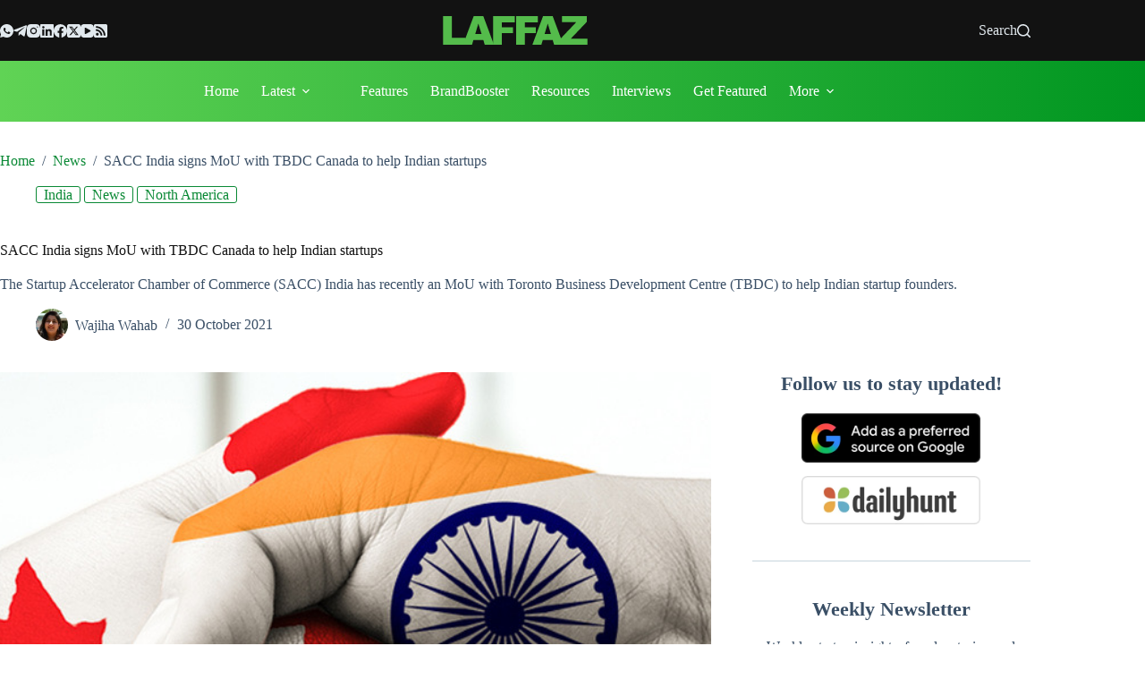

--- FILE ---
content_type: text/html; charset=UTF-8
request_url: https://laffaz.com/sacc-india-mou-tbdc-canada-indian-startups/
body_size: 27914
content:
<!doctype html><html lang="en-GB"><head><script data-no-optimize="1">var litespeed_docref=sessionStorage.getItem("litespeed_docref");litespeed_docref&&(Object.defineProperty(document,"referrer",{get:function(){return litespeed_docref}}),sessionStorage.removeItem("litespeed_docref"));</script> <meta charset="UTF-8"><meta name="viewport" content="width=device-width, initial-scale=1, maximum-scale=5, viewport-fit=cover"><link rel="profile" href="https://gmpg.org/xfn/11"><meta name='robots' content='index, follow, max-image-preview:large, max-snippet:-1, max-video-preview:-1' /><title>SACC India signs MoU with TBDC Canada to help Indian startups - LAFFAZ</title><meta name="description" content="The Startup Accelerator Chamber of Commerce (SACC) India has recently an MoU with Toronto Business Development Centre (TBDC) to help Indian startup founders." /><link rel="canonical" href="https://laffaz.com/sacc-india-mou-tbdc-canada-indian-startups/" /><meta property="og:locale" content="en_GB" /><meta property="og:type" content="article" /><meta property="og:title" content="SACC India signs MoU with TBDC Canada to help Indian startups" /><meta property="og:description" content="The Startup Accelerator Chamber of Commerce (SACC) India has recently an MoU with Toronto Business Development Centre (TBDC) to help Indian startup founders." /><meta property="og:url" content="https://laffaz.com/sacc-india-mou-tbdc-canada-indian-startups/" /><meta property="og:site_name" content="LAFFAZ" /><meta property="article:publisher" content="https://www.facebook.com/LaffazMedia/" /><meta property="article:published_time" content="2021-10-29T19:43:48+00:00" /><meta property="article:modified_time" content="2022-09-19T17:24:42+00:00" /><meta property="og:image" content="https://laffaz.com/wp-content/uploads/2021/10/sacc-india-mou-tbdc-canada-indian-startups.jpg" /><meta property="og:image:width" content="1200" /><meta property="og:image:height" content="628" /><meta property="og:image:type" content="image/jpeg" /><meta name="author" content="Wajiha Wahab" /><meta name="twitter:card" content="summary_large_image" /><meta name="twitter:title" content="SACC India signs MoU with TBDC Canada to help Indian startups" /><meta name="twitter:description" content="The Startup Accelerator Chamber of Commerce (SACC) India has recently an MoU with Toronto Business Development Centre (TBDC) to help Indian startup founders." /><meta name="twitter:image" content="https://laffaz.com/wp-content/uploads/2021/10/sacc-india-mou-tbdc-canada-indian-startups.jpg" /><meta name="twitter:creator" content="@LaffazMedia" /><meta name="twitter:site" content="@LaffazMedia" /> <script type="application/ld+json" class="yoast-schema-graph">{"@context":"https://schema.org","@graph":[{"@type":"Article","@id":"https://laffaz.com/sacc-india-mou-tbdc-canada-indian-startups/#article","isPartOf":{"@id":"https://laffaz.com/sacc-india-mou-tbdc-canada-indian-startups/"},"author":{"name":"Wajiha Wahab","@id":"https://laffaz.com/#/schema/person/c22d7be9091c44e044e94e241c414651"},"headline":"SACC India signs MoU with TBDC Canada to help Indian startups","datePublished":"2021-10-29T19:43:48+00:00","dateModified":"2022-09-19T17:24:42+00:00","mainEntityOfPage":{"@id":"https://laffaz.com/sacc-india-mou-tbdc-canada-indian-startups/"},"wordCount":346,"commentCount":0,"publisher":{"@id":"https://laffaz.com/#organization"},"image":{"@id":"https://laffaz.com/sacc-india-mou-tbdc-canada-indian-startups/#primaryimage"},"thumbnailUrl":"https://laffaz.com/wp-content/uploads/2021/10/sacc-india-mou-tbdc-canada-indian-startups.jpg","keywords":["Incubator","Partnerships","Startups"],"articleSection":["India","News","North America"],"inLanguage":"en-GB","potentialAction":[{"@type":"CommentAction","name":"Comment","target":["https://laffaz.com/sacc-india-mou-tbdc-canada-indian-startups/#respond"]}],"articleBody":"The Startup Accelerator Chamber of Commerce (SACC) India has recently an MoU with Toronto Business Development Centre (TBDC) to help Indian startup founders from the SACC community scale in the North American market via Canada. SACC was set up in 2014 in a move to promote entrepreneurship and has stimulated growth for startups in Chandigarh, Haryana, and Punjab. The non-profit organization operates over eight incubation centres across Punjab and Haryana - providing 360-degree support to its portfolio startups. The agreement between SACC and TBDC aims to select suitable Indian startups to go through the Startup Visa selection process and relocate to Canada upon selection. Toronto Business Development Centre (TBDC) is a business incubator established in 1990 in Toronto, Canada and the Province of Ontario, with a mandate to nurture the growth of new and emerging businesses by providing access to advisory support, physical facilities, and tools appropriate to the venture’s stage of development. Speaking of the development, Manipal Dhariwal, President SACC said, \"The MoU between SACC and TBDC is going to be a powerful way for helping early to growth-stage founders from the SACC network to scale in the North American market, by giving them access to the mentors and advisors from TBDC network who can guide them through their scaleup journey in Canada and North America. Our strong association with TBDC will ensure we provide business and investor connections to start-ups and help them enroll for the Start-up Visa (SUV) program.\" Neha Jain, Director APAC, TBDC said, \"At TBDC we are growing the next wave of start-ups in Canada by bringing high potential founders from around the world. We know how challenging scaling up business across borders can be, so TBDC will help screen and interview companies using our established due diligence process for Startup Visa and Soft-Landing Program. We will share resources to provide business advisory (mentors) and investment networks to the start-ups that qualify under Startup Visa and Soft-Landing Program. Together, we will also provide a six-month incubation program to the qualifier companies.\"","editor":{"@type":"Person","name":"Mohammed Haseeb","url":"https://laffaz.com/author/haseeb/","jobTitle":"Founder & Editor-in-Chief, LAFFAZ Media"}},{"@type":"WebPage","@id":"https://laffaz.com/sacc-india-mou-tbdc-canada-indian-startups/","url":"https://laffaz.com/sacc-india-mou-tbdc-canada-indian-startups/","name":"SACC India signs MoU with TBDC Canada to help Indian startups - LAFFAZ","isPartOf":{"@id":"https://laffaz.com/#website"},"primaryImageOfPage":{"@id":"https://laffaz.com/sacc-india-mou-tbdc-canada-indian-startups/#primaryimage"},"image":{"@id":"https://laffaz.com/sacc-india-mou-tbdc-canada-indian-startups/#primaryimage"},"thumbnailUrl":"https://laffaz.com/wp-content/uploads/2021/10/sacc-india-mou-tbdc-canada-indian-startups.jpg","datePublished":"2021-10-29T19:43:48+00:00","dateModified":"2022-09-19T17:24:42+00:00","description":"The Startup Accelerator Chamber of Commerce (SACC) India has recently an MoU with Toronto Business Development Centre (TBDC) to help Indian startup founders.","breadcrumb":{"@id":"https://laffaz.com/sacc-india-mou-tbdc-canada-indian-startups/#breadcrumb"},"inLanguage":"en-GB","potentialAction":[{"@type":"ReadAction","target":["https://laffaz.com/sacc-india-mou-tbdc-canada-indian-startups/"]}]},{"@type":"ImageObject","inLanguage":"en-GB","@id":"https://laffaz.com/sacc-india-mou-tbdc-canada-indian-startups/#primaryimage","url":"https://laffaz.com/wp-content/uploads/2021/10/sacc-india-mou-tbdc-canada-indian-startups.jpg","contentUrl":"https://laffaz.com/wp-content/uploads/2021/10/sacc-india-mou-tbdc-canada-indian-startups.jpg","width":1200,"height":628,"caption":"SACC India MoU TBDC Canada Indian Startups"},{"@type":"BreadcrumbList","@id":"https://laffaz.com/sacc-india-mou-tbdc-canada-indian-startups/#breadcrumb","itemListElement":[{"@type":"ListItem","position":1,"name":"Home","item":"https://laffaz.com/"},{"@type":"ListItem","position":2,"name":"Latest Startup &amp; Business News","item":"https://laffaz.com/latest/"},{"@type":"ListItem","position":3,"name":"News","item":"https://laffaz.com/category/news/"},{"@type":"ListItem","position":4,"name":"SACC India signs MoU with TBDC Canada to help Indian startups"}]},{"@type":"WebSite","@id":"https://laffaz.com/#website","url":"https://laffaz.com/","name":"LAFFAZ","description":"LAFFAZ - Startup News, Business News, Technology &amp; More","publisher":{"@id":"https://laffaz.com/#organization"},"alternateName":"LAFFAZ","potentialAction":[{"@type":"SearchAction","target":{"@type":"EntryPoint","urlTemplate":"https://laffaz.com/?s={search_term_string}"},"query-input":{"@type":"PropertyValueSpecification","valueRequired":true,"valueName":"search_term_string"}}],"inLanguage":"en-GB"},{"@type":"Organization","@id":"https://laffaz.com/#organization","name":"LAFFAZ Media","url":"https://laffaz.com/","logo":{"@type":"ImageObject","inLanguage":"en-GB","@id":"https://laffaz.com/#/schema/logo/image/","url":"https://laffaz.com/wp-content/uploads/2025/09/Laffaz-main.svg","contentUrl":"https://laffaz.com/wp-content/uploads/2025/09/Laffaz-main.svg","width":227,"height":45,"caption":"LAFFAZ Media"},"image":{"@id":"https://laffaz.com/#/schema/logo/image/"},"sameAs":["https://www.facebook.com/LaffazMedia/","https://x.com/LaffazMedia","https://www.instagram.com/laffazmedia/","https://www.linkedin.com/company/laffaz-media/","https://www.pinterest.com/laffazmedia","https://www.youtube.com/c/LAFFAZmedia"]},{"@type":"Person","@id":"https://laffaz.com/#/schema/person/c22d7be9091c44e044e94e241c414651","name":"Wajiha Wahab","image":{"@type":"ImageObject","inLanguage":"en-GB","@id":"https://laffaz.com/#/schema/person/image/","url":"https://laffaz.com/wp-content/uploads/2025/12/Wajiha-Wahab-author-on-laffaz.jpg","contentUrl":"https://laffaz.com/wp-content/uploads/2025/12/Wajiha-Wahab-author-on-laffaz.jpg","caption":"Wajiha Wahab"},"description":"Ex-Journalist at LAFFAZ, Delhiite by birth, Wajiha possesses a keen interest in reading about startups, accumulating information and presenting the same to the audience impressively.","url":"https://laffaz.com/author/wajiha-wahab/"}]}</script> <link rel='dns-prefetch' href='//maps.googleapis.com' /><link rel='dns-prefetch' href='//maps.gstatic.com' /><link rel='dns-prefetch' href='//ajax.googleapis.com' /><link rel='dns-prefetch' href='//apis.google.com' /><link rel='dns-prefetch' href='//google-analytics.com' /><link rel='dns-prefetch' href='//www.google-analytics.com' /><link rel='dns-prefetch' href='//ssl.google-analytics.com' /><link rel='dns-prefetch' href='//ad.doubleclick.net' /><link rel='dns-prefetch' href='//googleads.g.doubleclick.net' /><link rel='dns-prefetch' href='//stats.g.doubleclick.net' /><link rel='dns-prefetch' href='//cm.g.doubleclick.net' /><link rel='dns-prefetch' href='//www.googletagmanager.com' /><link rel='dns-prefetch' href='//www.googletagservices.com' /><link rel='dns-prefetch' href='//adservice.google.com' /><link rel='dns-prefetch' href='//pagead2.googlesyndication.com' /><link rel='dns-prefetch' href='//tpc.googlesyndication.com' /><link rel='dns-prefetch' href='//youtube.com' /><link rel='dns-prefetch' href='//i.ytimg.com' /><link rel='dns-prefetch' href='//api.pinterest.com' /><link rel='dns-prefetch' href='//pixel.wp.com' /><link rel='dns-prefetch' href='//connect.facebook.net' /><link rel='dns-prefetch' href='//platform.twitter.com' /><link rel='dns-prefetch' href='//syndication.twitter.com' /><link rel='dns-prefetch' href='//platform.instagram.com' /><link rel='dns-prefetch' href='//platform.linkedin.com' /><link rel='dns-prefetch' href='//s1.wp.com' /><link rel='dns-prefetch' href='//1.gravatar.com' /><link rel='dns-prefetch' href='//s.gravatar.com' /><link rel='dns-prefetch' href='//stats.wp.com' /><link rel='dns-prefetch' href='//securepubads.g.doubleclick.net' /><link rel='dns-prefetch' href='//ajax.microsoft.com' /><link rel='dns-prefetch' href='//s3.amazonaws.com' /><link rel='dns-prefetch' href='//a.opmnstr.com' /><link rel='dns-prefetch' href='//script.hotjar.com' /><link rel='dns-prefetch' href='//code.jquery.com' /><link rel='dns-prefetch' href='//player.vimeo.com' /><link rel='dns-prefetch' href='//github.githubassets.com' /><link rel='dns-prefetch' href='//stats.buysellads.com' /><link rel='dns-prefetch' href='//s3.buysellads.com' /><link rel="alternate" type="application/rss+xml" title="LAFFAZ &raquo; Feed" href="https://laffaz.com/feed/" /><link rel="alternate" title="oEmbed (JSON)" type="application/json+oembed" href="https://laffaz.com/wp-json/oembed/1.0/embed?url=https%3A%2F%2Flaffaz.com%2Fsacc-india-mou-tbdc-canada-indian-startups%2F" /><link rel="alternate" title="oEmbed (XML)" type="text/xml+oembed" href="https://laffaz.com/wp-json/oembed/1.0/embed?url=https%3A%2F%2Flaffaz.com%2Fsacc-india-mou-tbdc-canada-indian-startups%2F&#038;format=xml" /><link rel="alternate" type="application/rss+xml" title="LAFFAZ &raquo; Stories Feed" href="https://laffaz.com/web-stories/feed/"><style id='wp-img-auto-sizes-contain-inline-css'>img:is([sizes=auto i],[sizes^="auto," i]){contain-intrinsic-size:3000px 1500px}
/*# sourceURL=wp-img-auto-sizes-contain-inline-css */</style><style>#footer,#main > div.ct-related-posts-container{content-visibility:auto;contain-intrinsic-size:1px 1000px;}</style><link data-optimized="1" rel='stylesheet' id='blocksy-dynamic-global-css' href='https://laffaz.com/wp-content/litespeed/css/ddb320aa6d260fc5c2239ea669606e47.css?ver=487fc' media='all' /><link data-optimized="1" rel='stylesheet' id='wp-block-library-css' href='https://laffaz.com/wp-content/litespeed/css/5d758c240e1ff2bd65920fbe3c4b19b6.css?ver=97410' media='all' /><style id='global-styles-inline-css'>:root{--wp--preset--aspect-ratio--square: 1;--wp--preset--aspect-ratio--4-3: 4/3;--wp--preset--aspect-ratio--3-4: 3/4;--wp--preset--aspect-ratio--3-2: 3/2;--wp--preset--aspect-ratio--2-3: 2/3;--wp--preset--aspect-ratio--16-9: 16/9;--wp--preset--aspect-ratio--9-16: 9/16;--wp--preset--color--black: #000000;--wp--preset--color--cyan-bluish-gray: #abb8c3;--wp--preset--color--white: #ffffff;--wp--preset--color--pale-pink: #f78da7;--wp--preset--color--vivid-red: #cf2e2e;--wp--preset--color--luminous-vivid-orange: #ff6900;--wp--preset--color--luminous-vivid-amber: #fcb900;--wp--preset--color--light-green-cyan: #7bdcb5;--wp--preset--color--vivid-green-cyan: #00d084;--wp--preset--color--pale-cyan-blue: #8ed1fc;--wp--preset--color--vivid-cyan-blue: #0693e3;--wp--preset--color--vivid-purple: #9b51e0;--wp--preset--color--palette-color-1: var(--theme-palette-color-1, #54bb4b);--wp--preset--color--palette-color-2: var(--theme-palette-color-2, #0a8935);--wp--preset--color--palette-color-3: var(--theme-palette-color-3, #3A4F66);--wp--preset--color--palette-color-4: var(--theme-palette-color-4, #121212);--wp--preset--color--palette-color-5: var(--theme-palette-color-5, #e1e8ed);--wp--preset--color--palette-color-6: var(--theme-palette-color-6, #f2f5f7);--wp--preset--color--palette-color-7: var(--theme-palette-color-7, #FAFBFC);--wp--preset--color--palette-color-8: var(--theme-palette-color-8, #ffffff);--wp--preset--gradient--vivid-cyan-blue-to-vivid-purple: linear-gradient(135deg,rgb(6,147,227) 0%,rgb(155,81,224) 100%);--wp--preset--gradient--light-green-cyan-to-vivid-green-cyan: linear-gradient(135deg,rgb(122,220,180) 0%,rgb(0,208,130) 100%);--wp--preset--gradient--luminous-vivid-amber-to-luminous-vivid-orange: linear-gradient(135deg,rgb(252,185,0) 0%,rgb(255,105,0) 100%);--wp--preset--gradient--luminous-vivid-orange-to-vivid-red: linear-gradient(135deg,rgb(255,105,0) 0%,rgb(207,46,46) 100%);--wp--preset--gradient--very-light-gray-to-cyan-bluish-gray: linear-gradient(135deg,rgb(238,238,238) 0%,rgb(169,184,195) 100%);--wp--preset--gradient--cool-to-warm-spectrum: linear-gradient(135deg,rgb(74,234,220) 0%,rgb(151,120,209) 20%,rgb(207,42,186) 40%,rgb(238,44,130) 60%,rgb(251,105,98) 80%,rgb(254,248,76) 100%);--wp--preset--gradient--blush-light-purple: linear-gradient(135deg,rgb(255,206,236) 0%,rgb(152,150,240) 100%);--wp--preset--gradient--blush-bordeaux: linear-gradient(135deg,rgb(254,205,165) 0%,rgb(254,45,45) 50%,rgb(107,0,62) 100%);--wp--preset--gradient--luminous-dusk: linear-gradient(135deg,rgb(255,203,112) 0%,rgb(199,81,192) 50%,rgb(65,88,208) 100%);--wp--preset--gradient--pale-ocean: linear-gradient(135deg,rgb(255,245,203) 0%,rgb(182,227,212) 50%,rgb(51,167,181) 100%);--wp--preset--gradient--electric-grass: linear-gradient(135deg,rgb(202,248,128) 0%,rgb(113,206,126) 100%);--wp--preset--gradient--midnight: linear-gradient(135deg,rgb(2,3,129) 0%,rgb(40,116,252) 100%);--wp--preset--gradient--juicy-peach: linear-gradient(to right, #ffecd2 0%, #fcb69f 100%);--wp--preset--gradient--young-passion: linear-gradient(to right, #ff8177 0%, #ff867a 0%, #ff8c7f 21%, #f99185 52%, #cf556c 78%, #b12a5b 100%);--wp--preset--gradient--true-sunset: linear-gradient(to right, #fa709a 0%, #fee140 100%);--wp--preset--gradient--morpheus-den: linear-gradient(to top, #30cfd0 0%, #330867 100%);--wp--preset--gradient--plum-plate: linear-gradient(135deg, #667eea 0%, #764ba2 100%);--wp--preset--gradient--aqua-splash: linear-gradient(15deg, #13547a 0%, #80d0c7 100%);--wp--preset--gradient--love-kiss: linear-gradient(to top, #ff0844 0%, #ffb199 100%);--wp--preset--gradient--new-retrowave: linear-gradient(to top, #3b41c5 0%, #a981bb 49%, #ffc8a9 100%);--wp--preset--gradient--plum-bath: linear-gradient(to top, #cc208e 0%, #6713d2 100%);--wp--preset--gradient--high-flight: linear-gradient(to right, #0acffe 0%, #495aff 100%);--wp--preset--gradient--teen-party: linear-gradient(-225deg, #FF057C 0%, #8D0B93 50%, #321575 100%);--wp--preset--gradient--fabled-sunset: linear-gradient(-225deg, #231557 0%, #44107A 29%, #FF1361 67%, #FFF800 100%);--wp--preset--gradient--arielle-smile: radial-gradient(circle 248px at center, #16d9e3 0%, #30c7ec 47%, #46aef7 100%);--wp--preset--gradient--itmeo-branding: linear-gradient(180deg, #2af598 0%, #009efd 100%);--wp--preset--gradient--deep-blue: linear-gradient(to right, #6a11cb 0%, #2575fc 100%);--wp--preset--gradient--strong-bliss: linear-gradient(to right, #f78ca0 0%, #f9748f 19%, #fd868c 60%, #fe9a8b 100%);--wp--preset--gradient--sweet-period: linear-gradient(to top, #3f51b1 0%, #5a55ae 13%, #7b5fac 25%, #8f6aae 38%, #a86aa4 50%, #cc6b8e 62%, #f18271 75%, #f3a469 87%, #f7c978 100%);--wp--preset--gradient--purple-division: linear-gradient(to top, #7028e4 0%, #e5b2ca 100%);--wp--preset--gradient--cold-evening: linear-gradient(to top, #0c3483 0%, #a2b6df 100%, #6b8cce 100%, #a2b6df 100%);--wp--preset--gradient--mountain-rock: linear-gradient(to right, #868f96 0%, #596164 100%);--wp--preset--gradient--desert-hump: linear-gradient(to top, #c79081 0%, #dfa579 100%);--wp--preset--gradient--ethernal-constance: linear-gradient(to top, #09203f 0%, #537895 100%);--wp--preset--gradient--happy-memories: linear-gradient(-60deg, #ff5858 0%, #f09819 100%);--wp--preset--gradient--grown-early: linear-gradient(to top, #0ba360 0%, #3cba92 100%);--wp--preset--gradient--morning-salad: linear-gradient(-225deg, #B7F8DB 0%, #50A7C2 100%);--wp--preset--gradient--night-call: linear-gradient(-225deg, #AC32E4 0%, #7918F2 48%, #4801FF 100%);--wp--preset--gradient--mind-crawl: linear-gradient(-225deg, #473B7B 0%, #3584A7 51%, #30D2BE 100%);--wp--preset--gradient--angel-care: linear-gradient(-225deg, #FFE29F 0%, #FFA99F 48%, #FF719A 100%);--wp--preset--gradient--juicy-cake: linear-gradient(to top, #e14fad 0%, #f9d423 100%);--wp--preset--gradient--rich-metal: linear-gradient(to right, #d7d2cc 0%, #304352 100%);--wp--preset--gradient--mole-hall: linear-gradient(-20deg, #616161 0%, #9bc5c3 100%);--wp--preset--gradient--cloudy-knoxville: linear-gradient(120deg, #fdfbfb 0%, #ebedee 100%);--wp--preset--gradient--soft-grass: linear-gradient(to top, #c1dfc4 0%, #deecdd 100%);--wp--preset--gradient--saint-petersburg: linear-gradient(135deg, #f5f7fa 0%, #c3cfe2 100%);--wp--preset--gradient--everlasting-sky: linear-gradient(135deg, #fdfcfb 0%, #e2d1c3 100%);--wp--preset--gradient--kind-steel: linear-gradient(-20deg, #e9defa 0%, #fbfcdb 100%);--wp--preset--gradient--over-sun: linear-gradient(60deg, #abecd6 0%, #fbed96 100%);--wp--preset--gradient--premium-white: linear-gradient(to top, #d5d4d0 0%, #d5d4d0 1%, #eeeeec 31%, #efeeec 75%, #e9e9e7 100%);--wp--preset--gradient--clean-mirror: linear-gradient(45deg, #93a5cf 0%, #e4efe9 100%);--wp--preset--gradient--wild-apple: linear-gradient(to top, #d299c2 0%, #fef9d7 100%);--wp--preset--gradient--snow-again: linear-gradient(to top, #e6e9f0 0%, #eef1f5 100%);--wp--preset--gradient--confident-cloud: linear-gradient(to top, #dad4ec 0%, #dad4ec 1%, #f3e7e9 100%);--wp--preset--gradient--glass-water: linear-gradient(to top, #dfe9f3 0%, white 100%);--wp--preset--gradient--perfect-white: linear-gradient(-225deg, #E3FDF5 0%, #FFE6FA 100%);--wp--preset--font-size--small: 13px;--wp--preset--font-size--medium: 20px;--wp--preset--font-size--large: clamp(22px, 1.375rem + ((1vw - 3.2px) * 0.625), 30px);--wp--preset--font-size--x-large: clamp(30px, 1.875rem + ((1vw - 3.2px) * 1.563), 50px);--wp--preset--font-size--xx-large: clamp(45px, 2.813rem + ((1vw - 3.2px) * 2.734), 80px);--wp--preset--spacing--20: 0.44rem;--wp--preset--spacing--30: 0.67rem;--wp--preset--spacing--40: 1rem;--wp--preset--spacing--50: 1.5rem;--wp--preset--spacing--60: 2.25rem;--wp--preset--spacing--70: 3.38rem;--wp--preset--spacing--80: 5.06rem;--wp--preset--shadow--natural: 6px 6px 9px rgba(0, 0, 0, 0.2);--wp--preset--shadow--deep: 12px 12px 50px rgba(0, 0, 0, 0.4);--wp--preset--shadow--sharp: 6px 6px 0px rgba(0, 0, 0, 0.2);--wp--preset--shadow--outlined: 6px 6px 0px -3px rgb(255, 255, 255), 6px 6px rgb(0, 0, 0);--wp--preset--shadow--crisp: 6px 6px 0px rgb(0, 0, 0);}:root { --wp--style--global--content-size: var(--theme-block-max-width);--wp--style--global--wide-size: var(--theme-block-wide-max-width); }:where(body) { margin: 0; }.wp-site-blocks > .alignleft { float: left; margin-right: 2em; }.wp-site-blocks > .alignright { float: right; margin-left: 2em; }.wp-site-blocks > .aligncenter { justify-content: center; margin-left: auto; margin-right: auto; }:where(.wp-site-blocks) > * { margin-block-start: var(--theme-content-spacing); margin-block-end: 0; }:where(.wp-site-blocks) > :first-child { margin-block-start: 0; }:where(.wp-site-blocks) > :last-child { margin-block-end: 0; }:root { --wp--style--block-gap: var(--theme-content-spacing); }:root :where(.is-layout-flow) > :first-child{margin-block-start: 0;}:root :where(.is-layout-flow) > :last-child{margin-block-end: 0;}:root :where(.is-layout-flow) > *{margin-block-start: var(--theme-content-spacing);margin-block-end: 0;}:root :where(.is-layout-constrained) > :first-child{margin-block-start: 0;}:root :where(.is-layout-constrained) > :last-child{margin-block-end: 0;}:root :where(.is-layout-constrained) > *{margin-block-start: var(--theme-content-spacing);margin-block-end: 0;}:root :where(.is-layout-flex){gap: var(--theme-content-spacing);}:root :where(.is-layout-grid){gap: var(--theme-content-spacing);}.is-layout-flow > .alignleft{float: left;margin-inline-start: 0;margin-inline-end: 2em;}.is-layout-flow > .alignright{float: right;margin-inline-start: 2em;margin-inline-end: 0;}.is-layout-flow > .aligncenter{margin-left: auto !important;margin-right: auto !important;}.is-layout-constrained > .alignleft{float: left;margin-inline-start: 0;margin-inline-end: 2em;}.is-layout-constrained > .alignright{float: right;margin-inline-start: 2em;margin-inline-end: 0;}.is-layout-constrained > .aligncenter{margin-left: auto !important;margin-right: auto !important;}.is-layout-constrained > :where(:not(.alignleft):not(.alignright):not(.alignfull)){max-width: var(--wp--style--global--content-size);margin-left: auto !important;margin-right: auto !important;}.is-layout-constrained > .alignwide{max-width: var(--wp--style--global--wide-size);}body .is-layout-flex{display: flex;}.is-layout-flex{flex-wrap: wrap;align-items: center;}.is-layout-flex > :is(*, div){margin: 0;}body .is-layout-grid{display: grid;}.is-layout-grid > :is(*, div){margin: 0;}body{padding-top: 0px;padding-right: 0px;padding-bottom: 0px;padding-left: 0px;}:root :where(.wp-element-button, .wp-block-button__link){font-style: inherit;font-weight: inherit;letter-spacing: inherit;text-transform: inherit;}.has-black-color{color: var(--wp--preset--color--black) !important;}.has-cyan-bluish-gray-color{color: var(--wp--preset--color--cyan-bluish-gray) !important;}.has-white-color{color: var(--wp--preset--color--white) !important;}.has-pale-pink-color{color: var(--wp--preset--color--pale-pink) !important;}.has-vivid-red-color{color: var(--wp--preset--color--vivid-red) !important;}.has-luminous-vivid-orange-color{color: var(--wp--preset--color--luminous-vivid-orange) !important;}.has-luminous-vivid-amber-color{color: var(--wp--preset--color--luminous-vivid-amber) !important;}.has-light-green-cyan-color{color: var(--wp--preset--color--light-green-cyan) !important;}.has-vivid-green-cyan-color{color: var(--wp--preset--color--vivid-green-cyan) !important;}.has-pale-cyan-blue-color{color: var(--wp--preset--color--pale-cyan-blue) !important;}.has-vivid-cyan-blue-color{color: var(--wp--preset--color--vivid-cyan-blue) !important;}.has-vivid-purple-color{color: var(--wp--preset--color--vivid-purple) !important;}.has-palette-color-1-color{color: var(--wp--preset--color--palette-color-1) !important;}.has-palette-color-2-color{color: var(--wp--preset--color--palette-color-2) !important;}.has-palette-color-3-color{color: var(--wp--preset--color--palette-color-3) !important;}.has-palette-color-4-color{color: var(--wp--preset--color--palette-color-4) !important;}.has-palette-color-5-color{color: var(--wp--preset--color--palette-color-5) !important;}.has-palette-color-6-color{color: var(--wp--preset--color--palette-color-6) !important;}.has-palette-color-7-color{color: var(--wp--preset--color--palette-color-7) !important;}.has-palette-color-8-color{color: var(--wp--preset--color--palette-color-8) !important;}.has-black-background-color{background-color: var(--wp--preset--color--black) !important;}.has-cyan-bluish-gray-background-color{background-color: var(--wp--preset--color--cyan-bluish-gray) !important;}.has-white-background-color{background-color: var(--wp--preset--color--white) !important;}.has-pale-pink-background-color{background-color: var(--wp--preset--color--pale-pink) !important;}.has-vivid-red-background-color{background-color: var(--wp--preset--color--vivid-red) !important;}.has-luminous-vivid-orange-background-color{background-color: var(--wp--preset--color--luminous-vivid-orange) !important;}.has-luminous-vivid-amber-background-color{background-color: var(--wp--preset--color--luminous-vivid-amber) !important;}.has-light-green-cyan-background-color{background-color: var(--wp--preset--color--light-green-cyan) !important;}.has-vivid-green-cyan-background-color{background-color: var(--wp--preset--color--vivid-green-cyan) !important;}.has-pale-cyan-blue-background-color{background-color: var(--wp--preset--color--pale-cyan-blue) !important;}.has-vivid-cyan-blue-background-color{background-color: var(--wp--preset--color--vivid-cyan-blue) !important;}.has-vivid-purple-background-color{background-color: var(--wp--preset--color--vivid-purple) !important;}.has-palette-color-1-background-color{background-color: var(--wp--preset--color--palette-color-1) !important;}.has-palette-color-2-background-color{background-color: var(--wp--preset--color--palette-color-2) !important;}.has-palette-color-3-background-color{background-color: var(--wp--preset--color--palette-color-3) !important;}.has-palette-color-4-background-color{background-color: var(--wp--preset--color--palette-color-4) !important;}.has-palette-color-5-background-color{background-color: var(--wp--preset--color--palette-color-5) !important;}.has-palette-color-6-background-color{background-color: var(--wp--preset--color--palette-color-6) !important;}.has-palette-color-7-background-color{background-color: var(--wp--preset--color--palette-color-7) !important;}.has-palette-color-8-background-color{background-color: var(--wp--preset--color--palette-color-8) !important;}.has-black-border-color{border-color: var(--wp--preset--color--black) !important;}.has-cyan-bluish-gray-border-color{border-color: var(--wp--preset--color--cyan-bluish-gray) !important;}.has-white-border-color{border-color: var(--wp--preset--color--white) !important;}.has-pale-pink-border-color{border-color: var(--wp--preset--color--pale-pink) !important;}.has-vivid-red-border-color{border-color: var(--wp--preset--color--vivid-red) !important;}.has-luminous-vivid-orange-border-color{border-color: var(--wp--preset--color--luminous-vivid-orange) !important;}.has-luminous-vivid-amber-border-color{border-color: var(--wp--preset--color--luminous-vivid-amber) !important;}.has-light-green-cyan-border-color{border-color: var(--wp--preset--color--light-green-cyan) !important;}.has-vivid-green-cyan-border-color{border-color: var(--wp--preset--color--vivid-green-cyan) !important;}.has-pale-cyan-blue-border-color{border-color: var(--wp--preset--color--pale-cyan-blue) !important;}.has-vivid-cyan-blue-border-color{border-color: var(--wp--preset--color--vivid-cyan-blue) !important;}.has-vivid-purple-border-color{border-color: var(--wp--preset--color--vivid-purple) !important;}.has-palette-color-1-border-color{border-color: var(--wp--preset--color--palette-color-1) !important;}.has-palette-color-2-border-color{border-color: var(--wp--preset--color--palette-color-2) !important;}.has-palette-color-3-border-color{border-color: var(--wp--preset--color--palette-color-3) !important;}.has-palette-color-4-border-color{border-color: var(--wp--preset--color--palette-color-4) !important;}.has-palette-color-5-border-color{border-color: var(--wp--preset--color--palette-color-5) !important;}.has-palette-color-6-border-color{border-color: var(--wp--preset--color--palette-color-6) !important;}.has-palette-color-7-border-color{border-color: var(--wp--preset--color--palette-color-7) !important;}.has-palette-color-8-border-color{border-color: var(--wp--preset--color--palette-color-8) !important;}.has-vivid-cyan-blue-to-vivid-purple-gradient-background{background: var(--wp--preset--gradient--vivid-cyan-blue-to-vivid-purple) !important;}.has-light-green-cyan-to-vivid-green-cyan-gradient-background{background: var(--wp--preset--gradient--light-green-cyan-to-vivid-green-cyan) !important;}.has-luminous-vivid-amber-to-luminous-vivid-orange-gradient-background{background: var(--wp--preset--gradient--luminous-vivid-amber-to-luminous-vivid-orange) !important;}.has-luminous-vivid-orange-to-vivid-red-gradient-background{background: var(--wp--preset--gradient--luminous-vivid-orange-to-vivid-red) !important;}.has-very-light-gray-to-cyan-bluish-gray-gradient-background{background: var(--wp--preset--gradient--very-light-gray-to-cyan-bluish-gray) !important;}.has-cool-to-warm-spectrum-gradient-background{background: var(--wp--preset--gradient--cool-to-warm-spectrum) !important;}.has-blush-light-purple-gradient-background{background: var(--wp--preset--gradient--blush-light-purple) !important;}.has-blush-bordeaux-gradient-background{background: var(--wp--preset--gradient--blush-bordeaux) !important;}.has-luminous-dusk-gradient-background{background: var(--wp--preset--gradient--luminous-dusk) !important;}.has-pale-ocean-gradient-background{background: var(--wp--preset--gradient--pale-ocean) !important;}.has-electric-grass-gradient-background{background: var(--wp--preset--gradient--electric-grass) !important;}.has-midnight-gradient-background{background: var(--wp--preset--gradient--midnight) !important;}.has-juicy-peach-gradient-background{background: var(--wp--preset--gradient--juicy-peach) !important;}.has-young-passion-gradient-background{background: var(--wp--preset--gradient--young-passion) !important;}.has-true-sunset-gradient-background{background: var(--wp--preset--gradient--true-sunset) !important;}.has-morpheus-den-gradient-background{background: var(--wp--preset--gradient--morpheus-den) !important;}.has-plum-plate-gradient-background{background: var(--wp--preset--gradient--plum-plate) !important;}.has-aqua-splash-gradient-background{background: var(--wp--preset--gradient--aqua-splash) !important;}.has-love-kiss-gradient-background{background: var(--wp--preset--gradient--love-kiss) !important;}.has-new-retrowave-gradient-background{background: var(--wp--preset--gradient--new-retrowave) !important;}.has-plum-bath-gradient-background{background: var(--wp--preset--gradient--plum-bath) !important;}.has-high-flight-gradient-background{background: var(--wp--preset--gradient--high-flight) !important;}.has-teen-party-gradient-background{background: var(--wp--preset--gradient--teen-party) !important;}.has-fabled-sunset-gradient-background{background: var(--wp--preset--gradient--fabled-sunset) !important;}.has-arielle-smile-gradient-background{background: var(--wp--preset--gradient--arielle-smile) !important;}.has-itmeo-branding-gradient-background{background: var(--wp--preset--gradient--itmeo-branding) !important;}.has-deep-blue-gradient-background{background: var(--wp--preset--gradient--deep-blue) !important;}.has-strong-bliss-gradient-background{background: var(--wp--preset--gradient--strong-bliss) !important;}.has-sweet-period-gradient-background{background: var(--wp--preset--gradient--sweet-period) !important;}.has-purple-division-gradient-background{background: var(--wp--preset--gradient--purple-division) !important;}.has-cold-evening-gradient-background{background: var(--wp--preset--gradient--cold-evening) !important;}.has-mountain-rock-gradient-background{background: var(--wp--preset--gradient--mountain-rock) !important;}.has-desert-hump-gradient-background{background: var(--wp--preset--gradient--desert-hump) !important;}.has-ethernal-constance-gradient-background{background: var(--wp--preset--gradient--ethernal-constance) !important;}.has-happy-memories-gradient-background{background: var(--wp--preset--gradient--happy-memories) !important;}.has-grown-early-gradient-background{background: var(--wp--preset--gradient--grown-early) !important;}.has-morning-salad-gradient-background{background: var(--wp--preset--gradient--morning-salad) !important;}.has-night-call-gradient-background{background: var(--wp--preset--gradient--night-call) !important;}.has-mind-crawl-gradient-background{background: var(--wp--preset--gradient--mind-crawl) !important;}.has-angel-care-gradient-background{background: var(--wp--preset--gradient--angel-care) !important;}.has-juicy-cake-gradient-background{background: var(--wp--preset--gradient--juicy-cake) !important;}.has-rich-metal-gradient-background{background: var(--wp--preset--gradient--rich-metal) !important;}.has-mole-hall-gradient-background{background: var(--wp--preset--gradient--mole-hall) !important;}.has-cloudy-knoxville-gradient-background{background: var(--wp--preset--gradient--cloudy-knoxville) !important;}.has-soft-grass-gradient-background{background: var(--wp--preset--gradient--soft-grass) !important;}.has-saint-petersburg-gradient-background{background: var(--wp--preset--gradient--saint-petersburg) !important;}.has-everlasting-sky-gradient-background{background: var(--wp--preset--gradient--everlasting-sky) !important;}.has-kind-steel-gradient-background{background: var(--wp--preset--gradient--kind-steel) !important;}.has-over-sun-gradient-background{background: var(--wp--preset--gradient--over-sun) !important;}.has-premium-white-gradient-background{background: var(--wp--preset--gradient--premium-white) !important;}.has-clean-mirror-gradient-background{background: var(--wp--preset--gradient--clean-mirror) !important;}.has-wild-apple-gradient-background{background: var(--wp--preset--gradient--wild-apple) !important;}.has-snow-again-gradient-background{background: var(--wp--preset--gradient--snow-again) !important;}.has-confident-cloud-gradient-background{background: var(--wp--preset--gradient--confident-cloud) !important;}.has-glass-water-gradient-background{background: var(--wp--preset--gradient--glass-water) !important;}.has-perfect-white-gradient-background{background: var(--wp--preset--gradient--perfect-white) !important;}.has-small-font-size{font-size: var(--wp--preset--font-size--small) !important;}.has-medium-font-size{font-size: var(--wp--preset--font-size--medium) !important;}.has-large-font-size{font-size: var(--wp--preset--font-size--large) !important;}.has-x-large-font-size{font-size: var(--wp--preset--font-size--x-large) !important;}.has-xx-large-font-size{font-size: var(--wp--preset--font-size--xx-large) !important;}
:root :where(.wp-block-pullquote){font-size: clamp(0.984em, 0.984rem + ((1vw - 0.2em) * 0.645), 1.5em);line-height: 1.6;}
/*# sourceURL=global-styles-inline-css */</style><link data-optimized="1" rel='stylesheet' id='parent-style-css' href='https://laffaz.com/wp-content/litespeed/css/64e33746755b7337ff2122e290d82f24.css?ver=33d44' media='all' /><link data-optimized="1" rel='stylesheet' id='ct-main-styles-css' href='https://laffaz.com/wp-content/litespeed/css/0d1318e9952e355343db913f7a019b21.css?ver=4dbf1' media='all' /><link data-optimized="1" rel='stylesheet' id='ct-page-title-styles-css' href='https://laffaz.com/wp-content/litespeed/css/422ddce52b6ec087f1252c4098870c33.css?ver=e20e4' media='all' /><link data-optimized="1" rel='stylesheet' id='ct-sidebar-styles-css' href='https://laffaz.com/wp-content/litespeed/css/fdbb71f90fe4f8729b3d988691b836e0.css?ver=e00a2' media='all' /><link data-optimized="1" rel='stylesheet' id='ct-comments-styles-css' href='https://laffaz.com/wp-content/litespeed/css/b7c25d06016aa2f1ebe3c4e82a4557d6.css?ver=03cb9' media='all' /><link data-optimized="1" rel='stylesheet' id='ct-author-box-styles-css' href='https://laffaz.com/wp-content/litespeed/css/91eb639759ef8202dba90dce7f21a53c.css?ver=1a918' media='all' /><link data-optimized="1" rel='stylesheet' id='ct-share-box-styles-css' href='https://laffaz.com/wp-content/litespeed/css/f7a77fed63ff2e8d96405ee81820761e.css?ver=1bf58' media='all' /><link rel="https://api.w.org/" href="https://laffaz.com/wp-json/" /><link rel="alternate" title="JSON" type="application/json" href="https://laffaz.com/wp-json/wp/v2/posts/16049" /><meta name="theme-color" content="#54bb4b" /><link rel="alternate" type="application/rss+xml" title="LAFFAZ Feed" href="https://laffaz.com/feed/" /><link rel="alternate" type="application/rss+xml" title="LAFFAZ News" href="https://laffaz.com/news/feed/" /><link rel="sitemap" type="application/xml" title="Sitemap" href="https://laffaz.com/sitemap_index.xml" /><link rel="sitemap" type="application/xml" title="Sitemap" href="https://laffaz.com/news_index.xml/" /> <script src="https://laffaz.com/wp-content/litespeed/localres/aHR0cHM6Ly93d3cuZ29vZ2xldGFnbWFuYWdlci5jb20vZ3RhZy9qcw==?id=G-6BHZVWYHJ9" defer data-deferred="1"></script> <script src="[data-uri]" defer></script> <meta name='dmca-site-verification' content='eVBBYzIvaVlpaXlrNndIZkJabFRJdz090' /><meta name="p:domain_verify" content="bb3d3f2b1f1384c124f6812a014f2840"/><noscript><link rel='stylesheet' href='https://laffaz.com/wp-content/themes/blocksy/static/bundle/no-scripts.min.css' type='text/css'></noscript><link rel="icon" href="https://laffaz.com/wp-content/uploads/2021/11/LAFFAZ-Fav-150x150.png" sizes="32x32" /><link rel="icon" href="https://laffaz.com/wp-content/uploads/2021/11/LAFFAZ-Fav-300x300.png" sizes="192x192" /><link rel="apple-touch-icon" href="https://laffaz.com/wp-content/uploads/2021/11/LAFFAZ-Fav-300x300.png" /><meta name="msapplication-TileImage" content="https://laffaz.com/wp-content/uploads/2021/11/LAFFAZ-Fav-300x300.png" /><style id="wp-custom-css">/*Editing Single Post Featured image caption*/

.entry-meta [data-type=pill] a{
	border: 1px solid;
	line-height: 1px;
}
.entry-meta [data-type=pill] a:hover {
	border: 1px solid var(--theme-palette-color-4);
}
.ct-featured-image figcaption{
	text-align: left;
	margin-bottom: -10px;
}

/*To reduce space below single post featured image*/
.ct-featured-image{
	padding-bottom: 10px;
}

.ct-featured-image figcaption a, .page-description a, .author-box-bio a{
	text-decoration: underline;
	text-underline-offset: 4px;
	font-weight: 500;
}

/*Editing Links*/
[data-link=type-2] .entry-content p>a, [data-link=type-2] .entry-content em>a, [data-link=type-2] .entry-content strong>a, [data-link=type-2] .entry-content>ul a, [data-link=type-2] .entry-content>ol a, [data-link=type-2] .wp-block-table a, [data-link=type-2] .ct-link-styles{
	font-weight: 500;
	text-underline-offset: 4px;
}

/*To left align in-content image captions*/
.entry-content figcaption{
	text-align: left;
}

/*to inline podcast badges*/
#podcast-badge {
	display: inline-block;
	padding: 10px;
	text-align: center;
}

/*Adding list style to footer menus*/
.widget-menu{
	display: list-item;
	list-style-type: square
		!important;
	margin-left: 20px;
}
.ct-footer .menu-item{
	margin-bottom: 2px;
}

[data-pagination=simple] 
.page-numbers.current{
	border: var(--theme-link-hover-color);
}
[data-pagination=simple]>div .page-numbers{
	border: 2px solid var(--theme-palette-color-5);
}

.ct-comments-container>div {
	padding-top: 0px;
}</style></head><body class="wp-singular post-template-default single single-post postid-16049 single-format-standard wp-custom-logo wp-embed-responsive wp-theme-blocksy wp-child-theme-blocksy-child stk--is-blocksy-theme" data-link="type-2" data-prefix="single_blog_post" data-header="type-1:sticky" data-footer="type-1"><a class="skip-link screen-reader-text" href="#main">Skip to content</a><div class="ct-drawer-canvas" data-location="start"><div id="search-modal" class="ct-panel" data-behaviour="modal" role="dialog" aria-label="Search modal" inert><div class="ct-panel-actions">
<button class="ct-toggle-close" data-type="type-1" aria-label="Close search modal">
<svg class="ct-icon" width="12" height="12" viewBox="0 0 15 15"><path d="M1 15a1 1 0 01-.71-.29 1 1 0 010-1.41l5.8-5.8-5.8-5.8A1 1 0 011.7.29l5.8 5.8 5.8-5.8a1 1 0 011.41 1.41l-5.8 5.8 5.8 5.8a1 1 0 01-1.41 1.41l-5.8-5.8-5.8 5.8A1 1 0 011 15z"/></svg>				</button></div><div class="ct-panel-content"><form role="search" method="get" class="ct-search-form"  action="https://laffaz.com/" aria-haspopup="listbox" data-live-results="thumbs"><input
type="search" class="modal-field"		placeholder="Search"
value=""
name="s"
autocomplete="off"
title="Search for..."
aria-label="Search for..."
><div class="ct-search-form-controls">
<button type="submit" class="wp-element-button" data-button="icon" aria-label="Search button">
<svg class="ct-icon ct-search-button-content" aria-hidden="true" width="15" height="15" viewBox="0 0 15 15"><path d="M14.8,13.7L12,11c0.9-1.2,1.5-2.6,1.5-4.2c0-3.7-3-6.8-6.8-6.8S0,3,0,6.8s3,6.8,6.8,6.8c1.6,0,3.1-0.6,4.2-1.5l2.8,2.8c0.1,0.1,0.3,0.2,0.5,0.2s0.4-0.1,0.5-0.2C15.1,14.5,15.1,14,14.8,13.7z M1.5,6.8c0-2.9,2.4-5.2,5.2-5.2S12,3.9,12,6.8S9.6,12,6.8,12S1.5,9.6,1.5,6.8z"/></svg>
<span class="ct-ajax-loader">
<svg viewBox="0 0 24 24">
<circle cx="12" cy="12" r="10" opacity="0.2" fill="none" stroke="currentColor" stroke-miterlimit="10" stroke-width="2"/><path d="m12,2c5.52,0,10,4.48,10,10" fill="none" stroke="currentColor" stroke-linecap="round" stroke-miterlimit="10" stroke-width="2">
<animateTransform
attributeName="transform"
attributeType="XML"
type="rotate"
dur="0.6s"
from="0 12 12"
to="360 12 12"
repeatCount="indefinite"
/>
</path>
</svg>
</span>
</button><input type="hidden" name="post_type" value="post"></div><div class="screen-reader-text" aria-live="polite" role="status">
No results</div></form></div></div><div id="offcanvas" class="ct-panel ct-header" data-behaviour="right-side" role="dialog" aria-label="Offcanvas modal" inert=""><div class="ct-panel-inner"><div class="ct-panel-actions">
<button class="ct-toggle-close" data-type="type-1" aria-label="Close drawer">
<svg class="ct-icon" width="12" height="12" viewBox="0 0 15 15"><path d="M1 15a1 1 0 01-.71-.29 1 1 0 010-1.41l5.8-5.8-5.8-5.8A1 1 0 011.7.29l5.8 5.8 5.8-5.8a1 1 0 011.41 1.41l-5.8 5.8 5.8 5.8a1 1 0 01-1.41 1.41l-5.8-5.8-5.8 5.8A1 1 0 011 15z"/></svg>
</button></div><div class="ct-panel-content" data-device="desktop"><div class="ct-panel-content-inner"></div></div><div class="ct-panel-content" data-device="mobile"><div class="ct-panel-content-inner"><nav
class="mobile-menu menu-container has-submenu"
data-id="mobile-menu" data-interaction="click" data-toggle-type="type-2" data-submenu-dots="yes"	aria-label="Mobile Nav"><ul id="menu-mobile-nav" class=""><li id="menu-item-4132" class="menu-item menu-item-type-custom menu-item-object-custom menu-item-home menu-item-4132"><a href="https://laffaz.com/" class="ct-menu-link">Home</a></li><li id="menu-item-27542" class="menu-item menu-item-type-post_type menu-item-object-page current_page_parent menu-item-has-children menu-item-27542"><span class="ct-sub-menu-parent"><a href="https://laffaz.com/latest/" class="ct-menu-link">Latest</a><button class="ct-toggle-dropdown-mobile" aria-label="Expand dropdown menu" aria-haspopup="true" aria-expanded="false"><svg class="ct-icon toggle-icon-1" width="15" height="15" viewBox="0 0 15 15" aria-hidden="true"><path d="M3.9,5.1l3.6,3.6l3.6-3.6l1.4,0.7l-5,5l-5-5L3.9,5.1z"/></svg></button></span><ul class="sub-menu"><li id="menu-item-14852" class="menu-item menu-item-type-taxonomy menu-item-object-category current-post-ancestor current-menu-parent current-post-parent menu-item-14852"><a href="https://laffaz.com/category/news/" class="ct-menu-link">News</a></li><li id="menu-item-21590" class="menu-item menu-item-type-taxonomy menu-item-object-category current-post-ancestor current-menu-parent current-post-parent menu-item-21590"><a href="https://laffaz.com/category/news/india/" class="ct-menu-link">India</a></li><li id="menu-item-21591" class="menu-item menu-item-type-taxonomy menu-item-object-category menu-item-21591"><a href="https://laffaz.com/category/news/mena/" class="ct-menu-link">MENA</a></li><li id="menu-item-21589" class="menu-item menu-item-type-taxonomy menu-item-object-category menu-item-21589"><a href="https://laffaz.com/category/news/europe/" class="ct-menu-link">Europe</a></li><li id="menu-item-21592" class="menu-item menu-item-type-taxonomy menu-item-object-category current-post-ancestor current-menu-parent current-post-parent menu-item-21592"><a href="https://laffaz.com/category/news/north-america/" class="ct-menu-link">North America</a></li></ul></li><li id="menu-item-4146" class="menu-item menu-item-type-taxonomy menu-item-object-category menu-item-4146"><a href="https://laffaz.com/category/features/" class="ct-menu-link">Features</a></li><li id="menu-item-33102" class="menu-item menu-item-type-taxonomy menu-item-object-post_tag menu-item-33102"><a href="https://laffaz.com/tag/brandbooster/" class="ct-menu-link">BrandBooster</a></li><li id="menu-item-30228" class="menu-item menu-item-type-taxonomy menu-item-object-category menu-item-30228"><a href="https://laffaz.com/category/resources/" class="ct-menu-link">Resources</a></li><li id="menu-item-4147" class="menu-item menu-item-type-taxonomy menu-item-object-category menu-item-4147"><a href="https://laffaz.com/category/interviews/" class="ct-menu-link">Interviews</a></li><li id="menu-item-14676" class="menu-item menu-item-type-taxonomy menu-item-object-category menu-item-14676"><a href="https://laffaz.com/category/culture/" class="ct-menu-link">Consumer Insights</a></li><li id="menu-item-30050" class="menu-item menu-item-type-post_type menu-item-object-page menu-item-30050"><a href="https://laffaz.com/submit-startup/" class="ct-menu-link">Get Featured on LAFFAZ</a></li><li id="menu-item-29880" class="menu-item menu-item-type-post_type menu-item-object-page menu-item-29880"><a href="https://laffaz.com/advertise-with-us/" class="ct-menu-link">Advertise on LAFFAZ</a></li><li id="menu-item-29991" class="menu-item menu-item-type-post_type menu-item-object-page menu-item-29991"><a href="https://laffaz.com/authors/" class="ct-menu-link">Editorial Team</a></li><li id="menu-item-27056" class="menu-item menu-item-type-post_type menu-item-object-page menu-item-27056"><a href="https://laffaz.com/partners/" class="ct-menu-link">Our Partners</a></li><li id="menu-item-27793" class="menu-item menu-item-type-post_type menu-item-object-page menu-item-27793"><a href="https://laffaz.com/about-us/" class="ct-menu-link">About Us</a></li><li id="menu-item-4134" class="menu-item menu-item-type-post_type menu-item-object-page menu-item-4134"><a href="https://laffaz.com/contact/" title="Contact" class="ct-menu-link">Contact Us</a></li></ul></nav><div
class="ct-header-socials "
data-id="socials"><div class="ct-social-box" data-color="custom" data-icon-size="custom" data-icons-type="simple" >
<a href="https://www.whatsapp.com/channel/0029Vb16jTh2v1IocVMwQB34" data-network="whatsapp" aria-label="WhatsApp" target="_blank" rel="noopener noreferrer nofollow">
<span class="ct-icon-container">
<svg
width="20px"
height="20px"
viewBox="0 0 20 20"
aria-hidden="true">
<path d="M10,0C4.5,0,0,4.5,0,10c0,1.9,0.5,3.6,1.4,5.1L0.1,20l5-1.3C6.5,19.5,8.2,20,10,20c5.5,0,10-4.5,10-10S15.5,0,10,0zM6.6,5.3c0.2,0,0.3,0,0.5,0c0.2,0,0.4,0,0.6,0.4c0.2,0.5,0.7,1.7,0.8,1.8c0.1,0.1,0.1,0.3,0,0.4C8.3,8.2,8.3,8.3,8.1,8.5C8,8.6,7.9,8.8,7.8,8.9C7.7,9,7.5,9.1,7.7,9.4c0.1,0.2,0.6,1.1,1.4,1.7c0.9,0.8,1.7,1.1,2,1.2c0.2,0.1,0.4,0.1,0.5-0.1c0.1-0.2,0.6-0.7,0.8-1c0.2-0.2,0.3-0.2,0.6-0.1c0.2,0.1,1.4,0.7,1.7,0.8s0.4,0.2,0.5,0.3c0.1,0.1,0.1,0.6-0.1,1.2c-0.2,0.6-1.2,1.1-1.7,1.2c-0.5,0-0.9,0.2-3-0.6c-2.5-1-4.1-3.6-4.2-3.7c-0.1-0.2-1-1.3-1-2.6c0-1.2,0.6-1.8,0.9-2.1C6.1,5.4,6.4,5.3,6.6,5.3z"/>
</svg>
</span>				</a>
<a href="https://t.me/laffaznews" data-network="telegram" aria-label="Telegram" target="_blank" rel="noopener noreferrer nofollow">
<span class="ct-icon-container">
<svg
width="20px"
height="20px"
viewBox="0 0 20 20"
aria-hidden="true">
<path d="M19.9,3.1l-3,14.2c-0.2,1-0.8,1.3-1.7,0.8l-4.6-3.4l-2.2,2.1c-0.2,0.2-0.5,0.5-0.9,0.5l0.3-4.7L16.4,5c0.4-0.3-0.1-0.5-0.6-0.2L5.3,11.4L0.7,10c-1-0.3-1-1,0.2-1.5l17.7-6.8C19.5,1.4,20.2,1.9,19.9,3.1z"/>
</svg>
</span>				</a>
<a href="https://www.instagram.com/laffazmedia/" data-network="instagram" aria-label="Instagram" target="_blank" rel="noopener noreferrer nofollow">
<span class="ct-icon-container">
<svg
width="20"
height="20"
viewBox="0 0 20 20"
aria-hidden="true">
<circle cx="10" cy="10" r="3.3"/>
<path d="M14.2,0H5.8C2.6,0,0,2.6,0,5.8v8.3C0,17.4,2.6,20,5.8,20h8.3c3.2,0,5.8-2.6,5.8-5.8V5.8C20,2.6,17.4,0,14.2,0zM10,15c-2.8,0-5-2.2-5-5s2.2-5,5-5s5,2.2,5,5S12.8,15,10,15z M15.8,5C15.4,5,15,4.6,15,4.2s0.4-0.8,0.8-0.8s0.8,0.4,0.8,0.8S16.3,5,15.8,5z"/>
</svg>
</span>				</a>
<a href="https://www.linkedin.com/company/laffaz-media/" data-network="linkedin" aria-label="LinkedIn" target="_blank" rel="noopener noreferrer nofollow">
<span class="ct-icon-container">
<svg
width="20px"
height="20px"
viewBox="0 0 20 20"
aria-hidden="true">
<path d="M18.6,0H1.4C0.6,0,0,0.6,0,1.4v17.1C0,19.4,0.6,20,1.4,20h17.1c0.8,0,1.4-0.6,1.4-1.4V1.4C20,0.6,19.4,0,18.6,0z M6,17.1h-3V7.6h3L6,17.1L6,17.1zM4.6,6.3c-1,0-1.7-0.8-1.7-1.7s0.8-1.7,1.7-1.7c0.9,0,1.7,0.8,1.7,1.7C6.3,5.5,5.5,6.3,4.6,6.3z M17.2,17.1h-3v-4.6c0-1.1,0-2.5-1.5-2.5c-1.5,0-1.8,1.2-1.8,2.5v4.7h-3V7.6h2.8v1.3h0c0.4-0.8,1.4-1.5,2.8-1.5c3,0,3.6,2,3.6,4.5V17.1z"/>
</svg>
</span>				</a>
<a href="https://www.facebook.com/LaffazMedia/" data-network="facebook" aria-label="Facebook" target="_blank" rel="noopener noreferrer nofollow">
<span class="ct-icon-container">
<svg
width="20px"
height="20px"
viewBox="0 0 20 20"
aria-hidden="true">
<path d="M20,10.1c0-5.5-4.5-10-10-10S0,4.5,0,10.1c0,5,3.7,9.1,8.4,9.9v-7H5.9v-2.9h2.5V7.9C8.4,5.4,9.9,4,12.2,4c1.1,0,2.2,0.2,2.2,0.2v2.5h-1.3c-1.2,0-1.6,0.8-1.6,1.6v1.9h2.8L13.9,13h-2.3v7C16.3,19.2,20,15.1,20,10.1z"/>
</svg>
</span>				</a>
<a href="https://x.com/LaffazMedia" data-network="twitter" aria-label="X (Twitter)" target="_blank" rel="noopener noreferrer nofollow">
<span class="ct-icon-container">
<svg
width="20px"
height="20px"
viewBox="0 0 20 20"
aria-hidden="true">
<path d="M2.9 0C1.3 0 0 1.3 0 2.9v14.3C0 18.7 1.3 20 2.9 20h14.3c1.6 0 2.9-1.3 2.9-2.9V2.9C20 1.3 18.7 0 17.1 0H2.9zm13.2 3.8L11.5 9l5.5 7.2h-4.3l-3.3-4.4-3.8 4.4H3.4l5-5.7-5.3-6.7h4.4l3 4 3.5-4h2.1zM14.4 15 6.8 5H5.6l7.7 10h1.1z"/>
</svg>
</span>				</a>
<a href="https://www.youtube.com/@LAFFAZmedia" data-network="youtube" aria-label="YouTube" target="_blank" rel="noopener noreferrer nofollow">
<span class="ct-icon-container">
<svg
width="20"
height="20"
viewbox="0 0 20 20"
aria-hidden="true">
<path d="M15,0H5C2.2,0,0,2.2,0,5v10c0,2.8,2.2,5,5,5h10c2.8,0,5-2.2,5-5V5C20,2.2,17.8,0,15,0z M14.5,10.9l-6.8,3.8c-0.1,0.1-0.3,0.1-0.5,0.1c-0.5,0-1-0.4-1-1l0,0V6.2c0-0.5,0.4-1,1-1c0.2,0,0.3,0,0.5,0.1l6.8,3.8c0.5,0.3,0.7,0.8,0.4,1.3C14.8,10.6,14.6,10.8,14.5,10.9z"/>
</svg>
</span>				</a>
<a href="https://laffaz.com/feed/" data-network="rss" aria-label="RSS" target="_blank" rel="noopener noreferrer nofollow">
<span class="ct-icon-container">
<svg
width="20"
height="20"
viewBox="0 0 20 20"
aria-hidden="true">
<path d="M17.9,0H2.1C1,0,0,1,0,2.1v15.7C0,19,1,20,2.1,20h15.7c1.2,0,2.1-1,2.1-2.1V2.1C20,1,19,0,17.9,0z M5,17.1c-1.2,0-2.1-1-2.1-2.1s1-2.1,2.1-2.1s2.1,1,2.1,2.1S6.2,17.1,5,17.1z M12,17.1h-1.5c-0.3,0-0.5-0.2-0.5-0.5c-0.2-3.6-3.1-6.4-6.7-6.7c-0.3,0-0.5-0.2-0.5-0.5V8c0-0.3,0.2-0.5,0.5-0.5c4.9,0.3,8.9,4.2,9.2,9.2C12.6,16.9,12.3,17.1,12,17.1L12,17.1z M16.6,17.1h-1.5c-0.3,0-0.5-0.2-0.5-0.5c-0.2-6.1-5.1-11-11.2-11.2c-0.3,0-0.5-0.2-0.5-0.5V3.4c0-0.3,0.2-0.5,0.5-0.5c7.5,0.3,13.5,6.3,13.8,13.8C17.2,16.9,16.9,17.1,16.6,17.1L16.6,17.1z"/>
</svg>
</span>				</a></div></div></div></div></div></div></div><div id="main-container"><header id="header" class="ct-header" data-id="type-1"><div data-device="desktop"><div data-row="middle" data-column-set="3"><div class="ct-container"><div data-column="start" data-placements="1"><div data-items="primary"><div
class="ct-header-socials "
data-id="socials"><div class="ct-social-box" data-color="custom" data-icon-size="custom" data-icons-type="simple" >
<a href="https://www.whatsapp.com/channel/0029Vb16jTh2v1IocVMwQB34" data-network="whatsapp" aria-label="WhatsApp" target="_blank" rel="noopener noreferrer nofollow">
<span class="ct-icon-container">
<svg
width="20px"
height="20px"
viewBox="0 0 20 20"
aria-hidden="true">
<path d="M10,0C4.5,0,0,4.5,0,10c0,1.9,0.5,3.6,1.4,5.1L0.1,20l5-1.3C6.5,19.5,8.2,20,10,20c5.5,0,10-4.5,10-10S15.5,0,10,0zM6.6,5.3c0.2,0,0.3,0,0.5,0c0.2,0,0.4,0,0.6,0.4c0.2,0.5,0.7,1.7,0.8,1.8c0.1,0.1,0.1,0.3,0,0.4C8.3,8.2,8.3,8.3,8.1,8.5C8,8.6,7.9,8.8,7.8,8.9C7.7,9,7.5,9.1,7.7,9.4c0.1,0.2,0.6,1.1,1.4,1.7c0.9,0.8,1.7,1.1,2,1.2c0.2,0.1,0.4,0.1,0.5-0.1c0.1-0.2,0.6-0.7,0.8-1c0.2-0.2,0.3-0.2,0.6-0.1c0.2,0.1,1.4,0.7,1.7,0.8s0.4,0.2,0.5,0.3c0.1,0.1,0.1,0.6-0.1,1.2c-0.2,0.6-1.2,1.1-1.7,1.2c-0.5,0-0.9,0.2-3-0.6c-2.5-1-4.1-3.6-4.2-3.7c-0.1-0.2-1-1.3-1-2.6c0-1.2,0.6-1.8,0.9-2.1C6.1,5.4,6.4,5.3,6.6,5.3z"/>
</svg>
</span>				</a>
<a href="https://t.me/laffaznews" data-network="telegram" aria-label="Telegram" target="_blank" rel="noopener noreferrer nofollow">
<span class="ct-icon-container">
<svg
width="20px"
height="20px"
viewBox="0 0 20 20"
aria-hidden="true">
<path d="M19.9,3.1l-3,14.2c-0.2,1-0.8,1.3-1.7,0.8l-4.6-3.4l-2.2,2.1c-0.2,0.2-0.5,0.5-0.9,0.5l0.3-4.7L16.4,5c0.4-0.3-0.1-0.5-0.6-0.2L5.3,11.4L0.7,10c-1-0.3-1-1,0.2-1.5l17.7-6.8C19.5,1.4,20.2,1.9,19.9,3.1z"/>
</svg>
</span>				</a>
<a href="https://www.instagram.com/laffazmedia/" data-network="instagram" aria-label="Instagram" target="_blank" rel="noopener noreferrer nofollow">
<span class="ct-icon-container">
<svg
width="20"
height="20"
viewBox="0 0 20 20"
aria-hidden="true">
<circle cx="10" cy="10" r="3.3"/>
<path d="M14.2,0H5.8C2.6,0,0,2.6,0,5.8v8.3C0,17.4,2.6,20,5.8,20h8.3c3.2,0,5.8-2.6,5.8-5.8V5.8C20,2.6,17.4,0,14.2,0zM10,15c-2.8,0-5-2.2-5-5s2.2-5,5-5s5,2.2,5,5S12.8,15,10,15z M15.8,5C15.4,5,15,4.6,15,4.2s0.4-0.8,0.8-0.8s0.8,0.4,0.8,0.8S16.3,5,15.8,5z"/>
</svg>
</span>				</a>
<a href="https://www.linkedin.com/company/laffaz-media/" data-network="linkedin" aria-label="LinkedIn" target="_blank" rel="noopener noreferrer nofollow">
<span class="ct-icon-container">
<svg
width="20px"
height="20px"
viewBox="0 0 20 20"
aria-hidden="true">
<path d="M18.6,0H1.4C0.6,0,0,0.6,0,1.4v17.1C0,19.4,0.6,20,1.4,20h17.1c0.8,0,1.4-0.6,1.4-1.4V1.4C20,0.6,19.4,0,18.6,0z M6,17.1h-3V7.6h3L6,17.1L6,17.1zM4.6,6.3c-1,0-1.7-0.8-1.7-1.7s0.8-1.7,1.7-1.7c0.9,0,1.7,0.8,1.7,1.7C6.3,5.5,5.5,6.3,4.6,6.3z M17.2,17.1h-3v-4.6c0-1.1,0-2.5-1.5-2.5c-1.5,0-1.8,1.2-1.8,2.5v4.7h-3V7.6h2.8v1.3h0c0.4-0.8,1.4-1.5,2.8-1.5c3,0,3.6,2,3.6,4.5V17.1z"/>
</svg>
</span>				</a>
<a href="https://www.facebook.com/LaffazMedia/" data-network="facebook" aria-label="Facebook" target="_blank" rel="noopener noreferrer nofollow">
<span class="ct-icon-container">
<svg
width="20px"
height="20px"
viewBox="0 0 20 20"
aria-hidden="true">
<path d="M20,10.1c0-5.5-4.5-10-10-10S0,4.5,0,10.1c0,5,3.7,9.1,8.4,9.9v-7H5.9v-2.9h2.5V7.9C8.4,5.4,9.9,4,12.2,4c1.1,0,2.2,0.2,2.2,0.2v2.5h-1.3c-1.2,0-1.6,0.8-1.6,1.6v1.9h2.8L13.9,13h-2.3v7C16.3,19.2,20,15.1,20,10.1z"/>
</svg>
</span>				</a>
<a href="https://x.com/LaffazMedia" data-network="twitter" aria-label="X (Twitter)" target="_blank" rel="noopener noreferrer nofollow">
<span class="ct-icon-container">
<svg
width="20px"
height="20px"
viewBox="0 0 20 20"
aria-hidden="true">
<path d="M2.9 0C1.3 0 0 1.3 0 2.9v14.3C0 18.7 1.3 20 2.9 20h14.3c1.6 0 2.9-1.3 2.9-2.9V2.9C20 1.3 18.7 0 17.1 0H2.9zm13.2 3.8L11.5 9l5.5 7.2h-4.3l-3.3-4.4-3.8 4.4H3.4l5-5.7-5.3-6.7h4.4l3 4 3.5-4h2.1zM14.4 15 6.8 5H5.6l7.7 10h1.1z"/>
</svg>
</span>				</a>
<a href="https://www.youtube.com/@LAFFAZmedia" data-network="youtube" aria-label="YouTube" target="_blank" rel="noopener noreferrer nofollow">
<span class="ct-icon-container">
<svg
width="20"
height="20"
viewbox="0 0 20 20"
aria-hidden="true">
<path d="M15,0H5C2.2,0,0,2.2,0,5v10c0,2.8,2.2,5,5,5h10c2.8,0,5-2.2,5-5V5C20,2.2,17.8,0,15,0z M14.5,10.9l-6.8,3.8c-0.1,0.1-0.3,0.1-0.5,0.1c-0.5,0-1-0.4-1-1l0,0V6.2c0-0.5,0.4-1,1-1c0.2,0,0.3,0,0.5,0.1l6.8,3.8c0.5,0.3,0.7,0.8,0.4,1.3C14.8,10.6,14.6,10.8,14.5,10.9z"/>
</svg>
</span>				</a>
<a href="https://laffaz.com/feed/" data-network="rss" aria-label="RSS" target="_blank" rel="noopener noreferrer nofollow">
<span class="ct-icon-container">
<svg
width="20"
height="20"
viewBox="0 0 20 20"
aria-hidden="true">
<path d="M17.9,0H2.1C1,0,0,1,0,2.1v15.7C0,19,1,20,2.1,20h15.7c1.2,0,2.1-1,2.1-2.1V2.1C20,1,19,0,17.9,0z M5,17.1c-1.2,0-2.1-1-2.1-2.1s1-2.1,2.1-2.1s2.1,1,2.1,2.1S6.2,17.1,5,17.1z M12,17.1h-1.5c-0.3,0-0.5-0.2-0.5-0.5c-0.2-3.6-3.1-6.4-6.7-6.7c-0.3,0-0.5-0.2-0.5-0.5V8c0-0.3,0.2-0.5,0.5-0.5c4.9,0.3,8.9,4.2,9.2,9.2C12.6,16.9,12.3,17.1,12,17.1L12,17.1z M16.6,17.1h-1.5c-0.3,0-0.5-0.2-0.5-0.5c-0.2-6.1-5.1-11-11.2-11.2c-0.3,0-0.5-0.2-0.5-0.5V3.4c0-0.3,0.2-0.5,0.5-0.5c7.5,0.3,13.5,6.3,13.8,13.8C17.2,16.9,16.9,17.1,16.6,17.1L16.6,17.1z"/>
</svg>
</span>				</a></div></div></div></div><div data-column="middle"><div data-items=""><div	class="site-branding"
data-id="logo"		><a href="https://laffaz.com/" class="site-logo-container" rel="home" itemprop="url" aria-label="Laffaz logo"><img width="227" height="45" src="https://laffaz.com/wp-content/uploads/2025/09/Laffaz-main.svg" class="default-logo" alt="Laffaz Media Logo" decoding="async" /></a></div></div></div><div data-column="end" data-placements="1"><div data-items="primary">
<button
class="ct-header-search ct-toggle "
data-toggle-panel="#search-modal"
aria-controls="search-modal"
aria-label="Search"
data-label="left"
data-id="search"><span class="ct-label ct-hidden-sm ct-hidden-md" aria-hidden="true">Search</span><svg class="ct-icon" aria-hidden="true" width="15" height="15" viewBox="0 0 15 15"><path d="M14.8,13.7L12,11c0.9-1.2,1.5-2.6,1.5-4.2c0-3.7-3-6.8-6.8-6.8S0,3,0,6.8s3,6.8,6.8,6.8c1.6,0,3.1-0.6,4.2-1.5l2.8,2.8c0.1,0.1,0.3,0.2,0.5,0.2s0.4-0.1,0.5-0.2C15.1,14.5,15.1,14,14.8,13.7z M1.5,6.8c0-2.9,2.4-5.2,5.2-5.2S12,3.9,12,6.8S9.6,12,6.8,12S1.5,9.6,1.5,6.8z"/></svg></button></div></div></div></div><div class="ct-sticky-container"><div data-sticky="shrink"><div data-row="bottom" data-column-set="1"><div class="ct-container"><div data-column="middle"><div data-items=""><nav
id="header-menu-1"
class="header-menu-1 menu-container"
data-id="menu" data-interaction="hover"	data-menu="type-1"
data-dropdown="type-1:simple"		data-responsive="no"		aria-label="Primary"><ul id="menu-primary" class="menu"><li id="menu-item-20041" class="menu-item menu-item-type-custom menu-item-object-custom menu-item-home menu-item-20041"><a href="https://laffaz.com/" class="ct-menu-link">Home</a></li><li id="menu-item-27543" class="menu-item menu-item-type-post_type menu-item-object-page current_page_parent menu-item-has-children menu-item-27543 animated-submenu-block"><a href="https://laffaz.com/latest/" class="ct-menu-link">Latest<span class="ct-toggle-dropdown-desktop"><svg class="ct-icon" width="8" height="8" viewBox="0 0 15 15" aria-hidden="true"><path d="M2.1,3.2l5.4,5.4l5.4-5.4L15,4.3l-7.5,7.5L0,4.3L2.1,3.2z"/></svg></span></a><button class="ct-toggle-dropdown-desktop-ghost" aria-label="Expand dropdown menu" aria-haspopup="true" aria-expanded="false"></button><ul class="sub-menu"><li id="menu-item-14853" class="menu-item menu-item-type-taxonomy menu-item-object-category current-post-ancestor current-menu-parent current-post-parent menu-item-14853"><a href="https://laffaz.com/category/news/" class="ct-menu-link">News</a></li><li id="menu-item-21299" class="menu-item menu-item-type-taxonomy menu-item-object-category current-post-ancestor current-menu-parent current-post-parent menu-item-21299"><a href="https://laffaz.com/category/news/india/" class="ct-menu-link">India</a></li><li id="menu-item-21300" class="menu-item menu-item-type-taxonomy menu-item-object-category menu-item-21300"><a href="https://laffaz.com/category/news/mena/" class="ct-menu-link">MENA</a></li><li id="menu-item-21593" class="menu-item menu-item-type-taxonomy menu-item-object-category menu-item-21593"><a href="https://laffaz.com/category/news/europe/" class="ct-menu-link">Europe</a></li><li id="menu-item-21301" class="menu-item menu-item-type-taxonomy menu-item-object-category current-post-ancestor current-menu-parent current-post-parent menu-item-21301"><a href="https://laffaz.com/category/news/north-america/" class="ct-menu-link">North America</a></li><li id="menu-item-14675" class="menu-item menu-item-type-taxonomy menu-item-object-category menu-item-14675"><a href="https://laffaz.com/category/culture/" class="ct-menu-link">Consumer Insights</a></li></ul></li><li id="menu-item-3775" class="menu-item menu-item-type-taxonomy menu-item-object-category menu-item-3775"><a href="https://laffaz.com/category/features/" class="ct-menu-link">Features</a></li><li id="menu-item-33103" class="menu-item menu-item-type-taxonomy menu-item-object-post_tag menu-item-33103"><a href="https://laffaz.com/tag/brandbooster/" class="ct-menu-link">BrandBooster</a></li><li id="menu-item-30229" class="menu-item menu-item-type-taxonomy menu-item-object-category menu-item-30229"><a href="https://laffaz.com/category/resources/" class="ct-menu-link">Resources</a></li><li id="menu-item-2871" class="menu-item menu-item-type-taxonomy menu-item-object-category menu-item-2871"><a href="https://laffaz.com/category/interviews/" class="ct-menu-link">Interviews</a></li><li id="menu-item-30052" class="menu-item menu-item-type-post_type menu-item-object-page menu-item-30052"><a href="https://laffaz.com/submit-startup/" class="ct-menu-link">Get Featured</a></li><li id="menu-item-5532" class="menu-item menu-item-type-custom menu-item-object-custom menu-item-has-children menu-item-5532 animated-submenu-block"><a href="#" class="ct-menu-link">More<span class="ct-toggle-dropdown-desktop"><svg class="ct-icon" width="8" height="8" viewBox="0 0 15 15" aria-hidden="true"><path d="M2.1,3.2l5.4,5.4l5.4-5.4L15,4.3l-7.5,7.5L0,4.3L2.1,3.2z"/></svg></span></a><button class="ct-toggle-dropdown-desktop-ghost" aria-label="Expand dropdown menu" aria-haspopup="true" aria-expanded="false"></button><ul class="sub-menu"><li id="menu-item-29879" class="menu-item menu-item-type-post_type menu-item-object-page menu-item-29879"><a href="https://laffaz.com/advertise-with-us/" class="ct-menu-link">Advertise</a></li><li id="menu-item-29990" class="menu-item menu-item-type-post_type menu-item-object-page menu-item-29990"><a href="https://laffaz.com/authors/" class="ct-menu-link">Editorial Team</a></li><li id="menu-item-27055" class="menu-item menu-item-type-post_type menu-item-object-page menu-item-27055"><a href="https://laffaz.com/partners/" class="ct-menu-link">Our Partners</a></li><li id="menu-item-27794" class="menu-item menu-item-type-post_type menu-item-object-page menu-item-27794"><a href="https://laffaz.com/about-us/" class="ct-menu-link">About Us</a></li><li id="menu-item-5896" class="menu-item menu-item-type-post_type menu-item-object-page menu-item-5896"><a href="https://laffaz.com/contact/" class="ct-menu-link">Contact Us</a></li></ul></li></ul></nav></div></div></div></div></div></div></div><div data-device="mobile"><div class="ct-sticky-container"><div data-sticky="shrink"><div data-row="bottom" data-column-set="3"><div class="ct-container"><div data-column="start" data-placements="1"><div data-items="primary">
<button
class="ct-header-search ct-toggle "
data-toggle-panel="#search-modal"
aria-controls="search-modal"
aria-label="Search"
data-label="left"
data-id="search"><span class="ct-label ct-hidden-sm ct-hidden-md" aria-hidden="true">Search</span><svg class="ct-icon" aria-hidden="true" width="15" height="15" viewBox="0 0 15 15"><path d="M14.8,13.7L12,11c0.9-1.2,1.5-2.6,1.5-4.2c0-3.7-3-6.8-6.8-6.8S0,3,0,6.8s3,6.8,6.8,6.8c1.6,0,3.1-0.6,4.2-1.5l2.8,2.8c0.1,0.1,0.3,0.2,0.5,0.2s0.4-0.1,0.5-0.2C15.1,14.5,15.1,14,14.8,13.7z M1.5,6.8c0-2.9,2.4-5.2,5.2-5.2S12,3.9,12,6.8S9.6,12,6.8,12S1.5,9.6,1.5,6.8z"/></svg></button></div></div><div data-column="middle"><div data-items=""><div	class="site-branding"
data-id="logo"		><a href="https://laffaz.com/" class="site-logo-container" rel="home" itemprop="url" aria-label="Laffaz logo"><img width="227" height="45" src="https://laffaz.com/wp-content/uploads/2025/09/Laffaz-main.svg" class="default-logo" alt="Laffaz Media Logo" decoding="async" /></a></div></div></div><div data-column="end" data-placements="1"><div data-items="primary">
<button
class="ct-header-trigger ct-toggle "
data-toggle-panel="#offcanvas"
aria-controls="offcanvas"
data-design="simple"
data-label="right"
aria-label="Menu"
data-id="trigger"><span class="ct-label ct-hidden-sm ct-hidden-md ct-hidden-lg" aria-hidden="true">Menu</span><svg class="ct-icon" width="18" height="14" viewBox="0 0 18 14" data-type="type-2" aria-hidden="true">
<rect y="0.00" width="18" height="1.7" rx="1"/>
<rect y="6.15" width="18" height="1.7" rx="1"/>
<rect y="12.3" width="18" height="1.7" rx="1"/>
</svg></button></div></div></div></div></div></div></div></header><main id="main" class="site-main"><div class="hero-section" data-type="type-2"><header class="entry-header ct-container"><nav class="ct-breadcrumbs" data-source="default"  ><span class="first-item" ><a href="https://laffaz.com/" ><span >Home</span></a><span class="ct-separator">/</span></span><span class="item-0"><a href="https://laffaz.com/category/news/" ><span >News</span></a><span class="ct-separator">/</span></span><span class="last-item" aria-current="page" ><span >SACC India signs MoU with TBDC Canada to help Indian startups</span></span></nav><ul class="entry-meta" data-type="simple:slash" ><li class="meta-categories" data-type="pill"><a href="https://laffaz.com/category/news/india/" rel="tag" class="ct-term-524">India</a><a href="https://laffaz.com/category/news/" rel="tag" class="ct-term-12">News</a><a href="https://laffaz.com/category/news/north-america/" rel="tag" class="ct-term-2149">North America</a></li></ul><h1 class="page-title">SACC India signs MoU with TBDC Canada to help Indian startups</h1><div class="page-description "><p>The Startup Accelerator Chamber of Commerce (SACC) India has recently an MoU with Toronto Business Development Centre (TBDC) to help Indian startup founders.</p></div><ul class="entry-meta" data-type="simple:slash" data-id="second" ><li class="meta-author"><a href="https://laffaz.com/author/wajiha-wahab/" tabindex="-1" class="ct-media-container-static"><img src="https://laffaz.com/wp-content/uploads/2025/12/Wajiha-Wahab-author-on-laffaz-72x72.jpg" width="36" height="36" style="height:36px" alt="Wajiha Wahab - Journalist, LAFFAZ"></a><a class="ct-meta-element-author" href="https://laffaz.com/author/wajiha-wahab/" title="Posts by Wajiha Wahab" rel="author"><span>Wajiha Wahab</span></a></li><li class="meta-date" ><time class="ct-meta-element-date" datetime="2021-10-30T01:13:48+05:30">30 October 2021</time></li></ul></header></div><div
class="ct-container"
data-sidebar="right"				data-vertical-spacing="top:bottom"><article
id="post-16049"
class="post-16049 post type-post status-publish format-standard has-post-thumbnail hentry category-india category-news category-north-america tag-incubator tag-partnerships tag-startups"><figure class="ct-featured-image "><div class="ct-media-container"><img width="1200" height="628" src="https://laffaz.com/wp-content/uploads/2021/10/sacc-india-mou-tbdc-canada-indian-startups.jpg" class="attachment-full size-full wp-post-image" alt="SACC India MoU TBDC Canada Indian Startups" decoding="async" fetchpriority="high" srcset="https://laffaz.com/wp-content/uploads/2021/10/sacc-india-mou-tbdc-canada-indian-startups.jpg 1200w, https://laffaz.com/wp-content/uploads/2021/10/sacc-india-mou-tbdc-canada-indian-startups-300x157.jpg 300w, https://laffaz.com/wp-content/uploads/2021/10/sacc-india-mou-tbdc-canada-indian-startups-1024x536.jpg 1024w, https://laffaz.com/wp-content/uploads/2021/10/sacc-india-mou-tbdc-canada-indian-startups-768x402.jpg 768w, https://laffaz.com/wp-content/uploads/2021/10/sacc-india-mou-tbdc-canada-indian-startups-400x209.jpg 400w" sizes="(max-width: 1200px) 100vw, 1200px" style="aspect-ratio: 300/157;" /></div></figure><div class="ct-share-box is-width-constrained" data-location="top" data-type="type-2" >
<span class="ct-module-title">➦ Share</span><div data-color="official" data-icons-type="custom:solid">
<a href="whatsapp://send?text=https%3A%2F%2Flaffaz.com%2Fsacc-india-mou-tbdc-canada-indian-startups%2F" data-network="whatsapp" aria-label="WhatsApp" style="--official-color: #5bba67" rel="noopener noreferrer nofollow">
<span class="ct-icon-container">
<svg
width="20px"
height="20px"
viewBox="0 0 20 20"
aria-hidden="true">
<path d="M10,0C4.5,0,0,4.5,0,10c0,1.9,0.5,3.6,1.4,5.1L0.1,20l5-1.3C6.5,19.5,8.2,20,10,20c5.5,0,10-4.5,10-10S15.5,0,10,0zM6.6,5.3c0.2,0,0.3,0,0.5,0c0.2,0,0.4,0,0.6,0.4c0.2,0.5,0.7,1.7,0.8,1.8c0.1,0.1,0.1,0.3,0,0.4C8.3,8.2,8.3,8.3,8.1,8.5C8,8.6,7.9,8.8,7.8,8.9C7.7,9,7.5,9.1,7.7,9.4c0.1,0.2,0.6,1.1,1.4,1.7c0.9,0.8,1.7,1.1,2,1.2c0.2,0.1,0.4,0.1,0.5-0.1c0.1-0.2,0.6-0.7,0.8-1c0.2-0.2,0.3-0.2,0.6-0.1c0.2,0.1,1.4,0.7,1.7,0.8s0.4,0.2,0.5,0.3c0.1,0.1,0.1,0.6-0.1,1.2c-0.2,0.6-1.2,1.1-1.7,1.2c-0.5,0-0.9,0.2-3-0.6c-2.5-1-4.1-3.6-4.2-3.7c-0.1-0.2-1-1.3-1-2.6c0-1.2,0.6-1.8,0.9-2.1C6.1,5.4,6.4,5.3,6.6,5.3z"/>
</svg>
</span>				</a>
<a href="https://t.me/share/url?url=https%3A%2F%2Flaffaz.com%2Fsacc-india-mou-tbdc-canada-indian-startups%2F&amp;text=SACC%20India%20signs%20MoU%20with%20TBDC%20Canada%20to%20help%20Indian%20startups" data-network="telegram" aria-label="Telegram" style="--official-color: #229cce" rel="noopener noreferrer nofollow">
<span class="ct-icon-container">
<svg
width="20px"
height="20px"
viewBox="0 0 20 20"
aria-hidden="true">
<path d="M19.9,3.1l-3,14.2c-0.2,1-0.8,1.3-1.7,0.8l-4.6-3.4l-2.2,2.1c-0.2,0.2-0.5,0.5-0.9,0.5l0.3-4.7L16.4,5c0.4-0.3-0.1-0.5-0.6-0.2L5.3,11.4L0.7,10c-1-0.3-1-1,0.2-1.5l17.7-6.8C19.5,1.4,20.2,1.9,19.9,3.1z"/>
</svg>
</span>				</a>
<a href="https://www.linkedin.com/shareArticle?url=https%3A%2F%2Flaffaz.com%2Fsacc-india-mou-tbdc-canada-indian-startups%2F&amp;title=SACC%20India%20signs%20MoU%20with%20TBDC%20Canada%20to%20help%20Indian%20startups" data-network="linkedin" aria-label="LinkedIn" style="--official-color: #1c86c6" rel="noopener noreferrer nofollow">
<span class="ct-icon-container">
<svg
width="20px"
height="20px"
viewBox="0 0 20 20"
aria-hidden="true">
<path d="M18.6,0H1.4C0.6,0,0,0.6,0,1.4v17.1C0,19.4,0.6,20,1.4,20h17.1c0.8,0,1.4-0.6,1.4-1.4V1.4C20,0.6,19.4,0,18.6,0z M6,17.1h-3V7.6h3L6,17.1L6,17.1zM4.6,6.3c-1,0-1.7-0.8-1.7-1.7s0.8-1.7,1.7-1.7c0.9,0,1.7,0.8,1.7,1.7C6.3,5.5,5.5,6.3,4.6,6.3z M17.2,17.1h-3v-4.6c0-1.1,0-2.5-1.5-2.5c-1.5,0-1.8,1.2-1.8,2.5v4.7h-3V7.6h2.8v1.3h0c0.4-0.8,1.4-1.5,2.8-1.5c3,0,3.6,2,3.6,4.5V17.1z"/>
</svg>
</span>				</a>
<a href="https://www.facebook.com/sharer/sharer.php?u=https%3A%2F%2Flaffaz.com%2Fsacc-india-mou-tbdc-canada-indian-startups%2F" data-network="facebook" aria-label="Facebook" style="--official-color: #557dbc" rel="noopener noreferrer nofollow">
<span class="ct-icon-container">
<svg
width="20px"
height="20px"
viewBox="0 0 20 20"
aria-hidden="true">
<path d="M20,10.1c0-5.5-4.5-10-10-10S0,4.5,0,10.1c0,5,3.7,9.1,8.4,9.9v-7H5.9v-2.9h2.5V7.9C8.4,5.4,9.9,4,12.2,4c1.1,0,2.2,0.2,2.2,0.2v2.5h-1.3c-1.2,0-1.6,0.8-1.6,1.6v1.9h2.8L13.9,13h-2.3v7C16.3,19.2,20,15.1,20,10.1z"/>
</svg>
</span>				</a>
<a href="https://twitter.com/intent/tweet?url=https%3A%2F%2Flaffaz.com%2Fsacc-india-mou-tbdc-canada-indian-startups%2F&amp;text=SACC%20India%20signs%20MoU%20with%20TBDC%20Canada%20to%20help%20Indian%20startups" data-network="twitter" aria-label="X (Twitter)" style="--official-color: #000000" rel="noopener noreferrer nofollow">
<span class="ct-icon-container">
<svg
width="20px"
height="20px"
viewBox="0 0 20 20"
aria-hidden="true">
<path d="M2.9 0C1.3 0 0 1.3 0 2.9v14.3C0 18.7 1.3 20 2.9 20h14.3c1.6 0 2.9-1.3 2.9-2.9V2.9C20 1.3 18.7 0 17.1 0H2.9zm13.2 3.8L11.5 9l5.5 7.2h-4.3l-3.3-4.4-3.8 4.4H3.4l5-5.7-5.3-6.7h4.4l3 4 3.5-4h2.1zM14.4 15 6.8 5H5.6l7.7 10h1.1z"/>
</svg>
</span>				</a>
<a href="https://reddit.com/submit?url=https%3A%2F%2Flaffaz.com%2Fsacc-india-mou-tbdc-canada-indian-startups%2F&amp;title=SACC%20India%20signs%20MoU%20with%20TBDC%20Canada%20to%20help%20Indian%20startups" data-network="reddit" aria-label="Reddit" style="--official-color: #fc471e" rel="noopener noreferrer nofollow">
<span class="ct-icon-container">
<svg
width="20px"
height="20px"
viewBox="0 0 20 20"
aria-hidden="true">
<path d="M11.7,0.9c-0.9,0-2,0.7-2.1,3.9c0.1,0,0.3,0,0.4,0c0.2,0,0.3,0,0.5,0c0.1-1.9,0.6-3.1,1.3-3.1c0.3,0,0.5,0.2,0.8,0.5c0.4,0.4,0.9,0.9,1.8,1.1c0-0.1,0-0.2,0-0.4c0-0.2,0-0.4,0.1-0.5c-0.6-0.2-0.9-0.5-1.2-0.8C12.8,1.3,12.4,0.9,11.7,0.9z M16.9,1.3c-1,0-1.7,0.8-1.7,1.7s0.8,1.7,1.7,1.7s1.7-0.8,1.7-1.7S17.9,1.3,16.9,1.3z M10,5.7c-5.3,0-9.5,2.7-9.5,6.5s4.3,6.9,9.5,6.9s9.5-3.1,9.5-6.9S15.3,5.7,10,5.7z M2.4,6.1c-0.6,0-1.2,0.3-1.7,0.7C0,7.5-0.2,8.6,0.2,9.5C0.9,8.2,2,7.1,3.5,6.3C3.1,6.2,2.8,6.1,2.4,6.1z M17.6,6.1c-0.4,0-0.7,0.1-1.1,0.3c1.5,0.8,2.6,1.9,3.2,3.2c0.4-0.9,0.3-2-0.5-2.7C18.8,6.3,18.2,6.1,17.6,6.1z M6.5,9.6c0.7,0,1.3,0.6,1.3,1.3s-0.6,1.3-1.3,1.3s-1.3-0.6-1.3-1.3S5.8,9.6,6.5,9.6z M13.5,9.6c0.7,0,1.3,0.6,1.3,1.3s-0.6,1.3-1.3,1.3s-1.3-0.6-1.3-1.3S12.8,9.6,13.5,9.6z M6.1,14.3c0.1,0,0.2,0.1,0.3,0.2c0,0.1,1.1,1.4,3.6,1.4c2.6,0,3.6-1.4,3.6-1.4c0.1-0.2,0.4-0.2,0.6-0.1c0.2,0.1,0.2,0.4,0.1,0.6c-0.1,0.1-1.3,1.8-4.3,1.8c-3,0-4.2-1.7-4.3-1.8c-0.1-0.2-0.1-0.5,0.1-0.6C5.9,14.4,6,14.3,6.1,14.3z"/>
</svg>
</span>				</a>
<a href="https://news.ycombinator.com/submitlink?u=https%3A%2F%2Flaffaz.com%2Fsacc-india-mou-tbdc-canada-indian-startups%2F&amp;t=SACC%20India%20signs%20MoU%20with%20TBDC%20Canada%20to%20help%20Indian%20startups" data-network="hacker_news" aria-label="Hacker News" style="--official-color: #fd6721" rel="noopener noreferrer nofollow">
<span class="ct-icon-container">
<svg
width="20px"
height="20px"
viewBox="0 0 20 20"
aria-hidden="true">
<path d="M0,0v20h20V0H0z M11.2,11.8v4.7H8.8v-4.7L4.7,4.1h1.9l3.4,6l3.4-6h1.9L11.2,11.8z"/>
</svg>
</span>				</a>
<a href="#" data-network="clipboard" aria-label="Copy to Clipboard" style="--official-color: #2c3e50" rel="noopener noreferrer nofollow">
<span class="ct-icon-container">
<svg
width="20"
height="20"
viewBox="0 0 20 20"
aria-hidden="true">
<path d="M20 3.89v6.667a3.89 3.89 0 0 1-3.89 3.89h-.55v-2.223h.55c.921 0 1.667-.746 1.667-1.667V3.889c0-.92-.746-1.666-1.666-1.666H9.443c-.92 0-1.667.746-1.667 1.666v6.668c0 .92.746 1.667 1.667 1.667h1.674v2.222H9.443a3.89 3.89 0 0 1-3.89-3.889V3.889A3.89 3.89 0 0 1 9.444 0h6.668A3.89 3.89 0 0 1 20 3.89Zm-9.443 1.664H8.891v2.222h1.666c.92 0 1.667.746 1.667 1.667v6.668c0 .92-.746 1.666-1.667 1.666H3.889c-.92 0-1.666-.746-1.666-1.666V9.443c0-.92.746-1.667 1.666-1.667h.55V5.554h-.55A3.89 3.89 0 0 0 0 9.443v6.668A3.89 3.89 0 0 0 3.89 20h6.667a3.89 3.89 0 0 0 3.89-3.89V9.444a3.89 3.89 0 0 0-3.89-3.89Z"/>
</svg>
</span>				</a></div></div><div class="entry-content is-layout-flow"><p>The <a href="http://www.saccindia.org/india/" target="_blank" rel="noopener">Startup Accelerator Chamber of Commerce</a> (SACC) India has recently an MoU with <a href="https://tbdc.com/" target="_blank" rel="noopener">Toronto Business Development Centre</a> (TBDC) to help Indian startup founders from the SACC community scale in the North American market via Canada.</p><p>SACC was set up in 2014 in a move to promote entrepreneurship and has stimulated growth for startups in Chandigarh, Haryana, and Punjab. The non-profit organization operates over eight incubation centres across Punjab and Haryana &#8211; providing 360-degree support to its portfolio startups.</p><p>The agreement between SACC and TBDC aims to select suitable Indian startups to go through the Startup Visa selection process and relocate to Canada upon selection.</p><div style="margin-bottom:26px;">
<a href="https://www.google.com/preferences/source?q=laffaz.com" target="_blank" rel="noopener">
<img decoding="async"
src="https://laffaz.com/wp-content/uploads/2025/12/Add-LAFFAZ-Preferred-News-Source-Google.webp"
alt="Add LAFFAZ as a preferred Google News Source"
width="200px"
>
</a></div><p>Toronto Business Development Centre (TBDC) is a business incubator established in 1990 in Toronto, Canada and the Province of Ontario, with a mandate to nurture the growth of new and emerging businesses by providing access to advisory support, physical facilities, and tools appropriate to the venture’s stage of development.</p><p>Speaking of the development, <strong>Manipal Dhariwal</strong>, President SACC said,</p><blockquote class="wp-block-quote is-layout-flow wp-block-quote-is-layout-flow"><p>&#8220;The MoU between SACC and TBDC is going to be a powerful way for helping early to growth-stage founders from the SACC network to scale in the North American market, by giving them access to the mentors and advisors from TBDC network who can guide them through their scaleup journey in Canada and North America. Our strong association with TBDC will ensure we provide business and investor connections to start-ups and help them enroll for the Start-up Visa (SUV) program.&#8221;</p></blockquote><p><strong>Neha Jain</strong>, Director APAC, TBDC said,</p><blockquote class="wp-block-quote is-layout-flow wp-block-quote-is-layout-flow"><p>&#8220;At TBDC we are growing the next wave of start-ups in Canada by bringing high potential founders from around the world. We know how challenging scaling up business across borders can be, so TBDC will help screen and interview companies using our established due diligence process for Startup Visa and Soft-Landing Program. We will share resources to provide business advisory (mentors) and investment networks to the start-ups that qualify under Startup Visa and Soft-Landing Program. Together, we will also provide a six-month incubation program to the qualifier companies.&#8221;</p></blockquote></div><div class="entry-tags is-width-constrained "><span class="ct-module-title">Tags:</span><div class="entry-tags-items"><a href="https://laffaz.com/tag/incubator/" rel="tag"><span>#</span> Incubator</a><a href="https://laffaz.com/tag/partnerships/" rel="tag"><span>#</span> Partnerships</a><a href="https://laffaz.com/tag/startups/" rel="tag"><span>#</span> Startups</a></div></div><div class="author-box is-width-constrained " data-type="type-1" >
<a href="https://laffaz.com/author/wajiha-wahab/" class="ct-media-container"><img src="https://laffaz.com/wp-content/uploads/2025/12/Wajiha-Wahab-author-on-laffaz.jpg" width="60" height="60" alt="Wajiha Wahab - Journalist, LAFFAZ" style="aspect-ratio: 1/1;">
<svg width="18px" height="13px" viewBox="0 0 20 15">
<polygon points="14.5,2 13.6,2.9 17.6,6.9 0,6.9 0,8.1 17.6,8.1 13.6,12.1 14.5,13 20,7.5 "/>
</svg>
</a><section><div class="author-box-name">
Wajiha Wahab</div><div class="author-box-bio"><p>Ex-Journalist at LAFFAZ, Delhiite by birth, Wajiha possesses a keen interest in reading about startups, accumulating information and presenting the same to the audience impressively.</p></div>
<a href="https://laffaz.com/author/wajiha-wahab/" class="ct-author-box-more">Articles:&nbsp;369</a></section></div></article><aside class="ct-hidden-sm ct-hidden-md" data-type="type-1" id="sidebar"><div class="ct-sidebar"><div class="ct-widget is-layout-flow widget_block widget_text" id="block-87"><p class="has-text-align-center" style="font-size:clamp(15.747px, 0.984rem + ((1vw - 3.2px) * 0.645), 24px);"><strong>Follow us to stay updated!</strong></p></div><div class="ct-widget is-layout-flow widget_block" id="block-88"><div style="text-align:center; margin-bottom:15px; margin-top:-20px;">
<a href="https://www.google.com/preferences/source?q=laffaz.com" target="_blank" rel="noopener">
<img decoding="async"
src="https://laffaz.com/wp-content/uploads/2025/12/Add-LAFFAZ-Preferred-News-Source-Google.webp"
alt="Add LAFFAZ as a preferred Google News Source"
width="200px"
>
</a></div><div style="text-align:center;">
<a href="https://m.dailyhunt.in/news/india/english/laffaz-epaper-laffaz/news-updates-news" target="_blank" rel="noopener">
<img decoding="async"
src="https://laffaz.com/wp-content/uploads/2025/12/Follow-LAFFAZ-on-Dailyhunt.webp"
alt="Follow LAFFAZ on Dailyhunt"
width="200px"
>
</a></div></div><div class="ct-widget is-layout-flow widget_block" id="block-118"><hr class="wp-block-separator has-alpha-channel-opacity" style="margin-top:30px;margin-bottom:30px"/></div><div class="ct-widget is-layout-flow widget_block widget_text" id="block-115"><p class="has-text-align-center" style="font-size:clamp(15.747px, 0.984rem + ((1vw - 3.2px) * 0.645), 24px);"><strong>Weekly Newsletter</strong></p></div><div class="ct-widget is-layout-flow widget_block" id="block-116"><div style="text-align:center; margin-bottom:-15px; margin-top:-20px;"><center><p>Weekly startup insights, founder stories, and growth lessons - no noise, just value.</p></center></div></div><div class="ct-widget is-layout-flow widget_block" id="block-119"><div class="wp-block-buttons is-content-justification-center is-layout-flex wp-container-core-buttons-is-layout-a89b3969 wp-block-buttons-is-layout-flex"><div class="wp-block-button"><a class="wp-block-button__link has-custom-font-size wp-element-button" href="https://zgnp-zngp.maillist-manage.com/ua/Optin?od=11287ecd56a301&amp;zx=1270a952e&amp;tD=1161c649e7a326b91&amp;sD=1161c649e7a337917" style="font-size:clamp(14px, 0.875rem + ((1vw - 3.2px) * 0.234), 17px);" target="_blank" rel="noreferrer noopener nofollow"><strong><svg fill="#ffffff" width="24px" height="24px" style="margin-top: 7px; display: inline-block;" viewbox="0 0 368.625 368.625" aria-hidden="true">
<path d="M356.125,50.318H12.5c-6.903,0-12.5,5.597-12.5,12.5v242.988c0,6.902,5.597,12.5,12.5,12.5h343.625
c6.902,0,12.5-5.598,12.5-12.5V62.818C368.625,55.916,363.027,50.318,356.125,50.318z M343.625,293.307H25V75.318h318.625V293.307
z"/>
<path d="M57.755,134.201l120,73.937c2.01,1.239,4.283,1.858,6.557,1.858s4.547-0.619,6.557-1.858l120-73.937
c5.877-3.621,7.707-11.322,4.086-17.199s-11.324-7.707-17.199-4.085l-113.444,69.896L70.869,112.917
c-5.875-3.619-13.576-1.793-17.199,4.085C50.048,122.878,51.877,130.58,57.755,134.201z"/>
</svg> &nbsp;</strong>SUBSCRIBE ➜</a></div></div></div></div></aside></div><div class="ct-comments-container"><div class="ct-container-narrow"><div class="ct-comments" id="comments"><div id="respond" class="comment-respond"><h2 id="reply-title" class="comment-reply-title">Leave a Reply<span class="ct-cancel-reply"><a rel="nofollow" id="cancel-comment-reply-link" href="/sacc-india-mou-tbdc-canada-indian-startups/#respond" style="display:none;">Cancel Reply</a></span></h2><form action="https://laffaz.com/wp-comments-post.php" method="post" id="commentform" class="comment-form has-website-field has-labels-inside"><p class="comment-notes"><span id="email-notes">Your email address will not be published.</span> <span class="required-field-message">Required fields are marked <span class="required">*</span></span></p><p class="comment-form-field-input-author">
<label for="author">Name <b class="required">&nbsp;*</b></label>
<input id="author" name="author" type="text" value="" size="30" required='required'></p><p class="comment-form-field-input-email">
<label for="email">Email <b class="required">&nbsp;*</b></label>
<input id="email" name="email" type="text" value="" size="30" required='required'></p><p class="comment-form-field-input-url">
<label for="url">Website</label>
<input id="url" name="url" type="text" value="" size="30"></p><p class="comment-form-field-textarea">
<label for="comment">Add Comment<b class="required">&nbsp;*</b></label><textarea id="comment" name="comment" cols="45" rows="8" required="required"></textarea></p><p class="form-submit"><button type="submit" name="submit" id="submit" class="submit" value="Post Comment">Post Comment</button> <input type='hidden' name='comment_post_ID' value='16049' id='comment_post_ID' />
<input type='hidden' name='comment_parent' id='comment_parent' value='0' /></p><p style="display: none;"><input type="hidden" id="akismet_comment_nonce" name="akismet_comment_nonce" value="f9af9413f8" /></p><p style="display: none !important;" class="akismet-fields-container" data-prefix="ak_"><label>&#916;<textarea name="ak_hp_textarea" cols="45" rows="8" maxlength="100"></textarea></label><input type="hidden" id="ak_js_1" name="ak_js" value="71"/><script src="[data-uri]" defer></script></p></form></div></div></div></div><div class="ct-related-posts-container" ><div class="ct-container"><div
class="ct-related-posts"
><h2 class="ct-module-title">
Related Reads</h2><div class="ct-related-posts-items" data-layout="grid"><article  ><div id="post-33088" class="post-33088 post type-post status-publish format-standard has-post-thumbnail hentry category-india category-news tag-bengaluru tag-service-sector tag-startups"><a class="ct-media-container" href="https://laffaz.com/pync-shuts-down-founders-join-snabbit/" aria-label="Quick Home Services Startup Pync Shuts Down, Founders Join Snabbit"><img width="300" height="157" src="https://laffaz.com/wp-content/uploads/2026/01/pync-shuts-down-founders-join-snabbit-300x157.webp" class="attachment-medium size-medium wp-post-image" alt="A Pync service professional cleaning a household" decoding="async" srcset="https://laffaz.com/wp-content/uploads/2026/01/pync-shuts-down-founders-join-snabbit-300x157.webp 300w, https://laffaz.com/wp-content/uploads/2026/01/pync-shuts-down-founders-join-snabbit-1024x536.webp 1024w, https://laffaz.com/wp-content/uploads/2026/01/pync-shuts-down-founders-join-snabbit-768x402.webp 768w, https://laffaz.com/wp-content/uploads/2026/01/pync-shuts-down-founders-join-snabbit-150x79.webp 150w, https://laffaz.com/wp-content/uploads/2026/01/pync-shuts-down-founders-join-snabbit.webp 1200w" sizes="(max-width: 300px) 100vw, 300px" style="aspect-ratio: 300/157;" /></a><p class="related-entry-title"><a href="https://laffaz.com/pync-shuts-down-founders-join-snabbit/" rel="bookmark">Quick Home Services Startup Pync Shuts Down, Founders Join Snabbit</a></p><ul class="entry-meta" data-type="simple:slash" data-id="B1OHeC" ><li class="meta-date" ><time class="ct-meta-element-date" datetime="2026-01-16T01:32:04+05:30">16 January 2026</time></li></ul></div></article><article  ><div id="post-32997" class="post-32997 post type-post status-publish format-standard has-post-thumbnail hentry category-mena category-news tag-artificial-intelligence tag-dubai tag-events tag-startups tag-uae"><a class="ct-media-container" href="https://laffaz.com/halo-ai-unveils-agentic-ai-platform-1-billion-followers-summit-dubai/" aria-label="Halo AI unveils enhanced agentic AI platform at 1 Billion Followers Summit in Dubai"><img width="300" height="157" src="https://laffaz.com/wp-content/uploads/2026/01/halo-ai-co-founders-1-billion-followers-summit-dubai-300x157.webp" class="attachment-medium size-medium wp-post-image" alt="Halo AI Co-founders at the 1 Billion Followers Summit in Dubai" decoding="async" srcset="https://laffaz.com/wp-content/uploads/2026/01/halo-ai-co-founders-1-billion-followers-summit-dubai-300x157.webp 300w, https://laffaz.com/wp-content/uploads/2026/01/halo-ai-co-founders-1-billion-followers-summit-dubai-1024x536.webp 1024w, https://laffaz.com/wp-content/uploads/2026/01/halo-ai-co-founders-1-billion-followers-summit-dubai-768x402.webp 768w, https://laffaz.com/wp-content/uploads/2026/01/halo-ai-co-founders-1-billion-followers-summit-dubai-150x79.webp 150w, https://laffaz.com/wp-content/uploads/2026/01/halo-ai-co-founders-1-billion-followers-summit-dubai.webp 1200w" sizes="(max-width: 300px) 100vw, 300px" style="aspect-ratio: 300/157;" /></a><p class="related-entry-title"><a href="https://laffaz.com/halo-ai-unveils-agentic-ai-platform-1-billion-followers-summit-dubai/" rel="bookmark">Halo AI unveils enhanced agentic AI platform at 1 Billion Followers Summit in Dubai</a></p><ul class="entry-meta" data-type="simple:slash" data-id="B1OHeC" ><li class="meta-date" ><time class="ct-meta-element-date" datetime="2026-01-12T01:34:44+05:30">12 January 2026</time></li></ul></div></article><article  ><div id="post-32912" class="post-32912 post type-post status-publish format-standard has-post-thumbnail hentry category-news category-north-america tag-artificial-intelligence tag-california tag-launch tag-san-francisco tag-startups tag-technology tag-united-states"><a class="ct-media-container" href="https://laffaz.com/yc-backed-overlord-ai-productivity-tool-self-control-enforcement/" aria-label="YC-backed Overlord debuts AI productivity tool that replaces self-control with enforcement"><img width="300" height="157" src="https://laffaz.com/wp-content/uploads/2026/01/yc-backed-overlord-founders-josh-mitchell-eddie-raven-300x157.webp" class="attachment-medium size-medium wp-post-image" alt="Josh Mitchell (left) and Eddie Raven, co-founders of YC-backed startup Overlord" decoding="async" srcset="https://laffaz.com/wp-content/uploads/2026/01/yc-backed-overlord-founders-josh-mitchell-eddie-raven-300x157.webp 300w, https://laffaz.com/wp-content/uploads/2026/01/yc-backed-overlord-founders-josh-mitchell-eddie-raven-1024x536.webp 1024w, https://laffaz.com/wp-content/uploads/2026/01/yc-backed-overlord-founders-josh-mitchell-eddie-raven-768x402.webp 768w, https://laffaz.com/wp-content/uploads/2026/01/yc-backed-overlord-founders-josh-mitchell-eddie-raven-150x79.webp 150w, https://laffaz.com/wp-content/uploads/2026/01/yc-backed-overlord-founders-josh-mitchell-eddie-raven.webp 1200w" sizes="(max-width: 300px) 100vw, 300px" style="aspect-ratio: 300/157;" /></a><p class="related-entry-title"><a href="https://laffaz.com/yc-backed-overlord-ai-productivity-tool-self-control-enforcement/" rel="bookmark">YC-backed Overlord debuts AI productivity tool that replaces self-control with enforcement</a></p><ul class="entry-meta" data-type="simple:slash" data-id="B1OHeC" ><li class="meta-date" ><time class="ct-meta-element-date" datetime="2026-01-01T02:13:56+05:30">1 January 2026</time></li></ul></div></article><article  ><div id="post-32899" class="post-32899 post type-post status-publish format-standard has-post-thumbnail hentry category-india category-news tag-entrepreneurs tag-entrepreneurship tag-investors tag-mental-health tag-startups"><a class="ct-media-container" href="https://laffaz.com/entrepreneurship-personality-tax-dilip-kumar-founder-burnout/" aria-label="Entrepreneurship a ‘Personality Tax,’ Says Indian Investor Dilip Kumar Amid Founder Burnout Concerns"><img width="300" height="157" src="https://laffaz.com/wp-content/uploads/2025/12/dilip-kumar-entrepreneurship-personality-tax-300x157.webp" class="attachment-medium size-medium wp-post-image" alt="Indian investor Dilip Kumar highlights the mental and emotional challenges of entrepreneurship." decoding="async" srcset="https://laffaz.com/wp-content/uploads/2025/12/dilip-kumar-entrepreneurship-personality-tax-300x157.webp 300w, https://laffaz.com/wp-content/uploads/2025/12/dilip-kumar-entrepreneurship-personality-tax-1024x536.webp 1024w, https://laffaz.com/wp-content/uploads/2025/12/dilip-kumar-entrepreneurship-personality-tax-768x402.webp 768w, https://laffaz.com/wp-content/uploads/2025/12/dilip-kumar-entrepreneurship-personality-tax-150x79.webp 150w, https://laffaz.com/wp-content/uploads/2025/12/dilip-kumar-entrepreneurship-personality-tax.webp 1200w" sizes="(max-width: 300px) 100vw, 300px" style="aspect-ratio: 300/157;" /></a><p class="related-entry-title"><a href="https://laffaz.com/entrepreneurship-personality-tax-dilip-kumar-founder-burnout/" rel="bookmark">Entrepreneurship a ‘Personality Tax,’ Says Indian Investor Dilip Kumar Amid Founder Burnout Concerns</a></p><ul class="entry-meta" data-type="simple:slash" data-id="B1OHeC" ><li class="meta-date" ><time class="ct-meta-element-date" datetime="2025-12-30T17:26:08+05:30">30 December 2025</time></li></ul></div></article></div></div></div></div></main><footer id="footer" class="ct-footer" data-id="type-1"><div data-row="top"><div class="ct-container"><div data-column="widget-area-5"><div class="ct-widget is-layout-flow widget_block" id="block-112"><center><p style="margin-bottom:-16px"><strong>SUBSCRIBE TO OUR WEEKLY NEWSLETTER</strong></p></center></div><div class="ct-widget is-layout-flow widget_block" id="block-120"><div class="wp-block-buttons is-content-justification-center is-layout-flex wp-container-core-buttons-is-layout-a89b3969 wp-block-buttons-is-layout-flex"><div class="wp-block-button"><a class="wp-block-button__link has-custom-font-size wp-element-button" href="https://zgnp-zngp.maillist-manage.com/ua/Optin?od=11287ecd56a301&amp;zx=1270a952e&amp;tD=1161c649e7a326b91&amp;sD=1161c649e7a337917" style="font-size:clamp(14px, 0.875rem + ((1vw - 3.2px) * 0.234), 17px);" target="_blank" rel="noreferrer noopener nofollow"><strong><svg fill="#ffffff" width="24px" height="24px" style="margin-top: 7px; display: inline-block;" viewbox="0 0 368.625 368.625" aria-hidden="true">
<path d="M356.125,50.318H12.5c-6.903,0-12.5,5.597-12.5,12.5v242.988c0,6.902,5.597,12.5,12.5,12.5h343.625
c6.902,0,12.5-5.598,12.5-12.5V62.818C368.625,55.916,363.027,50.318,356.125,50.318z M343.625,293.307H25V75.318h318.625V293.307
z"/>
<path d="M57.755,134.201l120,73.937c2.01,1.239,4.283,1.858,6.557,1.858s4.547-0.619,6.557-1.858l120-73.937
c5.877-3.621,7.707-11.322,4.086-17.199s-11.324-7.707-17.199-4.085l-113.444,69.896L70.869,112.917
c-5.875-3.619-13.576-1.793-17.199,4.085C50.048,122.878,51.877,130.58,57.755,134.201z"/>
</svg> &nbsp;</strong>SUBSCRIBE ➜</a></div></div></div><div class="ct-widget is-layout-flow widget_block" id="block-121"><hr><center><p style="margin-bottom:-14px; margin-top:30px"><strong>JOIN US TO STAY UPDATED ON YOUR FAVORITE MESSENGER APP!</strong></p></center></div><div class="ct-widget is-layout-flow widget_block" id="block-113"><div class="wp-block-buttons is-horizontal is-content-justification-center is-layout-flex wp-container-core-buttons-is-layout-8558f6ec wp-block-buttons-is-layout-flex"><div class="wp-block-button is-style-fill"><a class="wp-block-button__link has-palette-color-4-background-color has-background wp-element-button" href="https://www.whatsapp.com/channel/0029Vb16jTh2v1IocVMwQB34" target="_blank" rel="noreferrer noopener"><svg width="20px" height="20px" viewbox="0 0 20 20" aria-hidden="true">
<path fill="#25d366" d="M10,0C4.5,0,0,4.5,0,10c0,1.9,0.5,3.6,1.4,5.1L0.1,20l5-1.3C6.5,19.5,8.2,20,10,20c5.5,0,10-4.5,10-10S15.5,0,10,0zM6.6,5.3c0.2,0,0.3,0,0.5,0c0.2,0,0.4,0,0.6,0.4c0.2,0.5,0.7,1.7,0.8,1.8c0.1,0.1,0.1,0.3,0,0.4C8.3,8.2,8.3,8.3,8.1,8.5C8,8.6,7.9,8.8,7.8,8.9C7.7,9,7.5,9.1,7.7,9.4c0.1,0.2,0.6,1.1,1.4,1.7c0.9,0.8,1.7,1.1,2,1.2c0.2,0.1,0.4,0.1,0.5-0.1c0.1-0.2,0.6-0.7,0.8-1c0.2-0.2,0.3-0.2,0.6-0.1c0.2,0.1,1.4,0.7,1.7,0.8s0.4,0.2,0.5,0.3c0.1,0.1,0.1,0.6-0.1,1.2c-0.2,0.6-1.2,1.1-1.7,1.2c-0.5,0-0.9,0.2-3-0.6c-2.5-1-4.1-3.6-4.2-3.7c-0.1-0.2-1-1.3-1-2.6c0-1.2,0.6-1.8,0.9-2.1C6.1,5.4,6.4,5.3,6.6,5.3z"></path>
</svg>&nbsp; WhatsApp</a></div><div class="wp-block-button is-style-fill"><a class="wp-block-button__link has-palette-color-4-background-color has-background wp-element-button" href="https://t.me/laffaznews" style="padding-right:24px;padding-left:24px" target="_blank" rel="noreferrer noopener"><svg width="20px" height="20px" viewbox="0 0 20 20" aria-hidden="true">
<path fill="#6CC1E3" d="M19.9,3.1l-3,14.2c-0.2,1-0.8,1.3-1.7,0.8l-4.6-3.4l-2.2,2.1c-0.2,0.2-0.5,0.5-0.9,0.5l0.3-4.7L16.4,5c0.4-0.3-0.1-0.5-0.6-0.2L5.3,11.4L0.7,10c-1-0.3-1-1,0.2-1.5l17.7-6.8C19.5,1.4,20.2,1.9,19.9,3.1z"></path>
</svg>&nbsp; Telegram</a></div></div></div><div class="ct-widget is-layout-flow widget_block" id="block-55"><hr><center><div id="podcast-badge"><a href="https://www.youtube.com/playlist?list=PL0bCOUXLOOKdjfKkKPVgCm8abN6X5UAHo" target="_blank" rel="noopener"><img decoding="async" src="https://laffaz.com/wp-content/uploads/2025/10/LAFFAZ-Podcast-YouTube.png" alt="LAFFAZ Media" width="150" height="41"/></a></div><div id="podcast-badge"><a href="https://open.spotify.com/show/2G90I6M3eX5DuDGYngjHOC" target="_blank" rel="noopener"><img decoding="async" src="https://laffaz.com/wp-content/uploads/2025/10/LAFFAZ-Spotify-Podcast.svg" alt="LAFFAZ Media" width="150" height="41"/></a></div><div id="podcast-badge"><a href="https://podcasts.apple.com/in/podcast/laffaz-media/id1599771590" target="_blank" rel="noopener"><img decoding="async" src="https://laffaz.com/wp-content/uploads/2025/10/LAFFAZ-Apple-Podcasts.svg" alt="LAFFAZ Media" width="150" height="41"/></a></div><div id="podcast-badge"><a href="https://music.amazon.in/podcasts/c15b9e26-0975-4cf1-ad3c-7abeb1b440b0/laffaz-media" target="_blank" rel="noopener"><img decoding="async" src="https://laffaz.com/wp-content/uploads/2025/10/LAFFAZ-Podcast-Amazon.png" alt="LAFFAZ Media" width="150" height="41"/></a></div></center></div></div></div></div><div data-row="middle"><div class="ct-container" data-columns-divider="md:sm"><div data-column="widget-area-1"><div class="ct-widget is-layout-flow widget_block" id="block-20"><p style="margin-top:-8px;font-size:30px"><strong>LAFFAZ Media</strong></p></div><div class="ct-widget is-layout-flow widget_block" id="block-86"><p style="margin-top:-16px">An independent digital news publication reporting on startups, business, entrepreneurship, and technology.</p></div><div class="ct-widget is-layout-flow widget_block" id="block-72"><div style="margin-bottom:12px;">
<a href="https://www.google.com/preferences/source?q=laffaz.com" target="_blank" rel="noopener">
<img decoding="async"
src="https://laffaz.com/wp-content/uploads/2025/12/Add-LAFFAZ-Preferred-News-Source-Google.webp"
alt="Add LAFFAZ as a preferred Google News Source"
width="200px"
>
</a></div><div>
<a href="https://m.dailyhunt.in/news/india/english/laffaz-epaper-laffaz/news-updates-news" target="_blank" rel="noopener">
<img decoding="async"
src="https://laffaz.com/wp-content/uploads/2025/12/Follow-LAFFAZ-on-Dailyhunt.webp"
alt="Follow LAFFAZ on Dailyhunt"
width="200px"
>
</a></div></div><div class="ct-widget is-layout-flow widget_block" id="block-104"><div style="height:4px" aria-hidden="true" class="wp-block-spacer"></div></div><div class="ct-widget is-layout-flow widget_block" id="block-98"><div class="ct-block-wrapper"><div class="ct-socials-block" style="--theme-icon-hover-color:var(--wp--preset--color--palette-color-8);--background-color:#dadee480;--background-hover-color:var(--wp--preset--color--palette-color-1);"><div class="ct-social-box" data-color="default" data-icons-type="rounded:solid" style="" >
<a href="https://www.whatsapp.com/channel/0029Vb16jTh2v1IocVMwQB34" data-network="whatsapp" aria-label="WhatsApp" target="_blank" rel="noopener noreferrer">
<span class="ct-icon-container">
<svg
width="20px"
height="20px"
viewBox="0 0 20 20"
aria-hidden="true">
<path d="M10,0C4.5,0,0,4.5,0,10c0,1.9,0.5,3.6,1.4,5.1L0.1,20l5-1.3C6.5,19.5,8.2,20,10,20c5.5,0,10-4.5,10-10S15.5,0,10,0zM6.6,5.3c0.2,0,0.3,0,0.5,0c0.2,0,0.4,0,0.6,0.4c0.2,0.5,0.7,1.7,0.8,1.8c0.1,0.1,0.1,0.3,0,0.4C8.3,8.2,8.3,8.3,8.1,8.5C8,8.6,7.9,8.8,7.8,8.9C7.7,9,7.5,9.1,7.7,9.4c0.1,0.2,0.6,1.1,1.4,1.7c0.9,0.8,1.7,1.1,2,1.2c0.2,0.1,0.4,0.1,0.5-0.1c0.1-0.2,0.6-0.7,0.8-1c0.2-0.2,0.3-0.2,0.6-0.1c0.2,0.1,1.4,0.7,1.7,0.8s0.4,0.2,0.5,0.3c0.1,0.1,0.1,0.6-0.1,1.2c-0.2,0.6-1.2,1.1-1.7,1.2c-0.5,0-0.9,0.2-3-0.6c-2.5-1-4.1-3.6-4.2-3.7c-0.1-0.2-1-1.3-1-2.6c0-1.2,0.6-1.8,0.9-2.1C6.1,5.4,6.4,5.3,6.6,5.3z"/>
</svg>
</span>				</a>
<a href="https://t.me/laffaznews" data-network="telegram" aria-label="Telegram" target="_blank" rel="noopener noreferrer">
<span class="ct-icon-container">
<svg
width="20px"
height="20px"
viewBox="0 0 20 20"
aria-hidden="true">
<path d="M19.9,3.1l-3,14.2c-0.2,1-0.8,1.3-1.7,0.8l-4.6-3.4l-2.2,2.1c-0.2,0.2-0.5,0.5-0.9,0.5l0.3-4.7L16.4,5c0.4-0.3-0.1-0.5-0.6-0.2L5.3,11.4L0.7,10c-1-0.3-1-1,0.2-1.5l17.7-6.8C19.5,1.4,20.2,1.9,19.9,3.1z"/>
</svg>
</span>				</a>
<a href="https://www.linkedin.com/company/laffaz-media/" data-network="linkedin" aria-label="LinkedIn" target="_blank" rel="noopener noreferrer">
<span class="ct-icon-container">
<svg
width="20px"
height="20px"
viewBox="0 0 20 20"
aria-hidden="true">
<path d="M18.6,0H1.4C0.6,0,0,0.6,0,1.4v17.1C0,19.4,0.6,20,1.4,20h17.1c0.8,0,1.4-0.6,1.4-1.4V1.4C20,0.6,19.4,0,18.6,0z M6,17.1h-3V7.6h3L6,17.1L6,17.1zM4.6,6.3c-1,0-1.7-0.8-1.7-1.7s0.8-1.7,1.7-1.7c0.9,0,1.7,0.8,1.7,1.7C6.3,5.5,5.5,6.3,4.6,6.3z M17.2,17.1h-3v-4.6c0-1.1,0-2.5-1.5-2.5c-1.5,0-1.8,1.2-1.8,2.5v4.7h-3V7.6h2.8v1.3h0c0.4-0.8,1.4-1.5,2.8-1.5c3,0,3.6,2,3.6,4.5V17.1z"/>
</svg>
</span>				</a>
<a href="https://www.instagram.com/laffazmedia/" data-network="instagram" aria-label="Instagram" target="_blank" rel="noopener noreferrer">
<span class="ct-icon-container">
<svg
width="20"
height="20"
viewBox="0 0 20 20"
aria-hidden="true">
<circle cx="10" cy="10" r="3.3"/>
<path d="M14.2,0H5.8C2.6,0,0,2.6,0,5.8v8.3C0,17.4,2.6,20,5.8,20h8.3c3.2,0,5.8-2.6,5.8-5.8V5.8C20,2.6,17.4,0,14.2,0zM10,15c-2.8,0-5-2.2-5-5s2.2-5,5-5s5,2.2,5,5S12.8,15,10,15z M15.8,5C15.4,5,15,4.6,15,4.2s0.4-0.8,0.8-0.8s0.8,0.4,0.8,0.8S16.3,5,15.8,5z"/>
</svg>
</span>				</a>
<a href="https://x.com/LaffazMedia" data-network="twitter" aria-label="X (Twitter)" target="_blank" rel="noopener noreferrer">
<span class="ct-icon-container">
<svg
width="20px"
height="20px"
viewBox="0 0 20 20"
aria-hidden="true">
<path d="M2.9 0C1.3 0 0 1.3 0 2.9v14.3C0 18.7 1.3 20 2.9 20h14.3c1.6 0 2.9-1.3 2.9-2.9V2.9C20 1.3 18.7 0 17.1 0H2.9zm13.2 3.8L11.5 9l5.5 7.2h-4.3l-3.3-4.4-3.8 4.4H3.4l5-5.7-5.3-6.7h4.4l3 4 3.5-4h2.1zM14.4 15 6.8 5H5.6l7.7 10h1.1z"/>
</svg>
</span>				</a></div></div></div></div><div class="ct-widget is-layout-flow widget_block" id="block-99"><div class="ct-block-wrapper"><div class="ct-socials-block" style="--theme-icon-hover-color:var(--wp--preset--color--palette-color-8);--background-color:#dadee480;--background-hover-color:var(--wp--preset--color--palette-color-1);"><div class="ct-social-box" data-color="default" data-icons-type="rounded:solid" style="" >
<a href="https://zgnp-zngp.maillist-manage.com/ua/Optin?od=11287ecd56a301&amp;zx=1270a952e&amp;tD=1161c649e7a326b91&amp;sD=1161c649e7a337917" data-network="email" aria-label="Email" target="_blank" rel="noopener noreferrer">
<span class="ct-icon-container">
<svg
width="20"
height="20"
viewBox="0 0 20 20"
aria-hidden="true">
<path d="M10,10.1L0,4.7C0.1,3.2,1.4,2,3,2h14c1.6,0,2.9,1.2,3,2.8L10,10.1z M10,11.8c-0.1,0-0.2,0-0.4-0.1L0,6.4V15c0,1.7,1.3,3,3,3h4.9h4.3H17c1.7,0,3-1.3,3-3V6.4l-9.6,5.2C10.2,11.7,10.1,11.7,10,11.8z"/>
</svg>
</span>				</a>
<a href="https://www.youtube.com/@LAFFAZmedia" data-network="youtube" aria-label="YouTube" target="_blank" rel="noopener noreferrer">
<span class="ct-icon-container">
<svg
width="20"
height="20"
viewbox="0 0 20 20"
aria-hidden="true">
<path d="M15,0H5C2.2,0,0,2.2,0,5v10c0,2.8,2.2,5,5,5h10c2.8,0,5-2.2,5-5V5C20,2.2,17.8,0,15,0z M14.5,10.9l-6.8,3.8c-0.1,0.1-0.3,0.1-0.5,0.1c-0.5,0-1-0.4-1-1l0,0V6.2c0-0.5,0.4-1,1-1c0.2,0,0.3,0,0.5,0.1l6.8,3.8c0.5,0.3,0.7,0.8,0.4,1.3C14.8,10.6,14.6,10.8,14.5,10.9z"/>
</svg>
</span>				</a>
<a href="https://www.facebook.com/LaffazMedia/" data-network="facebook" aria-label="Facebook" target="_blank" rel="noopener noreferrer">
<span class="ct-icon-container">
<svg
width="20px"
height="20px"
viewBox="0 0 20 20"
aria-hidden="true">
<path d="M20,10.1c0-5.5-4.5-10-10-10S0,4.5,0,10.1c0,5,3.7,9.1,8.4,9.9v-7H5.9v-2.9h2.5V7.9C8.4,5.4,9.9,4,12.2,4c1.1,0,2.2,0.2,2.2,0.2v2.5h-1.3c-1.2,0-1.6,0.8-1.6,1.6v1.9h2.8L13.9,13h-2.3v7C16.3,19.2,20,15.1,20,10.1z"/>
</svg>
</span>				</a>
<a href="https://in.pinterest.com/laffazMedia/" data-network="pinterest" aria-label="Pinterest" target="_blank" rel="noopener noreferrer">
<span class="ct-icon-container">
<svg
width="20px"
height="20px"
viewBox="0 0 20 20"
aria-hidden="true">
<path d="M10,0C4.5,0,0,4.5,0,10c0,4.1,2.5,7.6,6,9.2c0-0.7,0-1.5,0.2-2.3c0.2-0.8,1.3-5.4,1.3-5.4s-0.3-0.6-0.3-1.6c0-1.5,0.9-2.6,1.9-2.6c0.9,0,1.3,0.7,1.3,1.5c0,0.9-0.6,2.3-0.9,3.5c-0.3,1.1,0.5,1.9,1.6,1.9c1.9,0,3.2-2.4,3.2-5.3c0-2.2-1.5-3.8-4.2-3.8c-3,0-4.9,2.3-4.9,4.8c0,0.9,0.3,1.5,0.7,2C6,12,6.1,12.1,6,12.4c0,0.2-0.2,0.6-0.2,0.8c-0.1,0.3-0.3,0.3-0.5,0.3c-1.4-0.6-2-2.1-2-3.8c0-2.8,2.4-6.2,7.1-6.2c3.8,0,6.3,2.8,6.3,5.7c0,3.9-2.2,6.9-5.4,6.9c-1.1,0-2.1-0.6-2.4-1.2c0,0-0.6,2.3-0.7,2.7c-0.2,0.8-0.6,1.5-1,2.1C8.1,19.9,9,20,10,20c5.5,0,10-4.5,10-10C20,4.5,15.5,0,10,0z"/>
</svg>
</span>				</a>
<a href="https://laffaz.com/feed/" data-network="rss" aria-label="RSS" target="_blank" rel="noopener noreferrer">
<span class="ct-icon-container">
<svg
width="20"
height="20"
viewBox="0 0 20 20"
aria-hidden="true">
<path d="M17.9,0H2.1C1,0,0,1,0,2.1v15.7C0,19,1,20,2.1,20h15.7c1.2,0,2.1-1,2.1-2.1V2.1C20,1,19,0,17.9,0z M5,17.1c-1.2,0-2.1-1-2.1-2.1s1-2.1,2.1-2.1s2.1,1,2.1,2.1S6.2,17.1,5,17.1z M12,17.1h-1.5c-0.3,0-0.5-0.2-0.5-0.5c-0.2-3.6-3.1-6.4-6.7-6.7c-0.3,0-0.5-0.2-0.5-0.5V8c0-0.3,0.2-0.5,0.5-0.5c4.9,0.3,8.9,4.2,9.2,9.2C12.6,16.9,12.3,17.1,12,17.1L12,17.1z M16.6,17.1h-1.5c-0.3,0-0.5-0.2-0.5-0.5c-0.2-6.1-5.1-11-11.2-11.2c-0.3,0-0.5-0.2-0.5-0.5V3.4c0-0.3,0.2-0.5,0.5-0.5c7.5,0.3,13.5,6.3,13.8,13.8C17.2,16.9,16.9,17.1,16.6,17.1L16.6,17.1z"/>
</svg>
</span>				</a></div></div></div></div></div><div data-column="widget-area-2"><div class="ct-widget is-layout-flow widget_block" id="block-76"><p style="font-size:20px; margin-bottom:-10px"><strong>Columns</strong></p></div><div class="ct-widget is-layout-flow widget_nav_menu" id="nav_menu-4"><div class="menu-footer-columns-container"><ul id="menu-footer-columns" class="widget-menu"><li id="menu-item-20067" class="menu-item menu-item-type-taxonomy menu-item-object-category current-post-ancestor current-menu-parent current-post-parent menu-item-20067"><a href="https://laffaz.com/category/news/">News</a></li><li id="menu-item-21295" class="menu-item menu-item-type-taxonomy menu-item-object-category current-post-ancestor current-menu-parent current-post-parent menu-item-21295"><a href="https://laffaz.com/category/news/india/">India</a></li><li id="menu-item-21296" class="menu-item menu-item-type-taxonomy menu-item-object-category menu-item-21296"><a href="https://laffaz.com/category/news/mena/">MENA</a></li><li id="menu-item-21594" class="menu-item menu-item-type-taxonomy menu-item-object-category menu-item-21594"><a href="https://laffaz.com/category/news/europe/">Europe</a></li><li id="menu-item-21297" class="menu-item menu-item-type-taxonomy menu-item-object-category current-post-ancestor current-menu-parent current-post-parent menu-item-21297"><a href="https://laffaz.com/category/news/north-america/">North America</a></li><li id="menu-item-20068" class="menu-item menu-item-type-taxonomy menu-item-object-category menu-item-20068"><a href="https://laffaz.com/category/features/">Features</a></li><li id="menu-item-33104" class="menu-item menu-item-type-taxonomy menu-item-object-post_tag menu-item-33104"><a href="https://laffaz.com/tag/brandbooster/">BrandBooster</a></li><li id="menu-item-31219" class="menu-item menu-item-type-taxonomy menu-item-object-category menu-item-31219"><a href="https://laffaz.com/category/resources/">Resources</a></li><li id="menu-item-20072" class="menu-item menu-item-type-taxonomy menu-item-object-category menu-item-20072"><a href="https://laffaz.com/category/interviews/">Interviews</a></li><li id="menu-item-20069" class="menu-item menu-item-type-taxonomy menu-item-object-category menu-item-20069"><a href="https://laffaz.com/category/culture/">Consumer Insights</a></li></ul></div></div></div><div data-column="widget-area-6"><div class="ct-widget is-layout-flow widget_block" id="block-77"><p style="font-size:20px; margin-bottom:-10px"><strong>Topics</strong></p></div><div class="ct-widget is-layout-flow widget_nav_menu" id="nav_menu-6"><div class="menu-footer-topics-container"><ul id="menu-footer-topics" class="widget-menu"><li id="menu-item-31361" class="menu-item menu-item-type-taxonomy menu-item-object-post_tag menu-item-31361"><a href="https://laffaz.com/tag/funding/">Funding</a></li><li id="menu-item-31362" class="menu-item menu-item-type-taxonomy menu-item-object-post_tag menu-item-31362"><a href="https://laffaz.com/tag/startups/">Startups</a></li><li id="menu-item-31363" class="menu-item menu-item-type-taxonomy menu-item-object-post_tag menu-item-31363"><a href="https://laffaz.com/tag/fintech/">Fintech</a></li><li id="menu-item-31365" class="menu-item menu-item-type-taxonomy menu-item-object-post_tag menu-item-31365"><a href="https://laffaz.com/tag/edtech/">Edtech</a></li><li id="menu-item-31366" class="menu-item menu-item-type-taxonomy menu-item-object-post_tag menu-item-31366"><a href="https://laffaz.com/tag/healthtech/">Healthtech</a></li><li id="menu-item-31364" class="menu-item menu-item-type-taxonomy menu-item-object-post_tag menu-item-31364"><a href="https://laffaz.com/tag/artificial-intelligence/">Artificial Intelligence</a></li><li id="menu-item-32765" class="menu-item menu-item-type-taxonomy menu-item-object-post_tag menu-item-32765"><a href="https://laffaz.com/tag/technology/">Technology</a></li><li id="menu-item-31371" class="menu-item menu-item-type-taxonomy menu-item-object-post_tag menu-item-31371"><a href="https://laffaz.com/tag/digital-marketing/">Digital Marketing</a></li><li id="menu-item-31367" class="menu-item menu-item-type-taxonomy menu-item-object-post_tag menu-item-31367"><a href="https://laffaz.com/tag/entertainment/">Entertainment</a></li><li id="menu-item-31368" class="menu-item menu-item-type-taxonomy menu-item-object-post_tag menu-item-31368"><a href="https://laffaz.com/tag/celebrities/">Celebrities</a></li><li id="menu-item-31369" class="menu-item menu-item-type-taxonomy menu-item-object-post_tag menu-item-31369"><a href="https://laffaz.com/tag/travel/">Travel</a></li><li id="menu-item-31370" class="menu-item menu-item-type-taxonomy menu-item-object-post_tag menu-item-31370"><a href="https://laffaz.com/tag/books/">Books</a></li></ul></div></div></div><div data-column="widget-area-3"><div class="ct-widget is-layout-flow widget_block" id="block-109"><p style="font-size:20px; margin-bottom:-10px"><strong>Quick Links</strong></p></div><div class="ct-widget is-layout-flow widget_nav_menu" id="nav_menu-3"><div class="menu-footer-quick-links-container"><ul id="menu-footer-quick-links" class="widget-menu"><li id="menu-item-30049" class="menu-item menu-item-type-post_type menu-item-object-page menu-item-30049"><a href="https://laffaz.com/submit-startup/">Get Featured</a></li><li id="menu-item-29878" class="menu-item menu-item-type-post_type menu-item-object-page menu-item-29878"><a href="https://laffaz.com/advertise-with-us/">Advertise on LAFFAZ</a></li><li id="menu-item-29992" class="menu-item menu-item-type-post_type menu-item-object-page menu-item-29992"><a href="https://laffaz.com/authors/">Editorial Team</a></li><li id="menu-item-27057" class="menu-item menu-item-type-post_type menu-item-object-page menu-item-27057"><a href="https://laffaz.com/partners/">Our Partners</a></li><li id="menu-item-23348" class="menu-item menu-item-type-post_type menu-item-object-page menu-item-23348"><a href="https://laffaz.com/web-stories/">Web Stories</a></li><li id="menu-item-27795" class="menu-item menu-item-type-post_type menu-item-object-page menu-item-27795"><a href="https://laffaz.com/about-us/">About Us</a></li><li id="menu-item-20076" class="menu-item menu-item-type-post_type menu-item-object-page menu-item-20076"><a href="https://laffaz.com/contact/">Contact Us</a></li><li id="menu-item-20075" class="menu-item menu-item-type-post_type menu-item-object-page menu-item-20075"><a href="https://laffaz.com/terms-of-service/">Terms of Service</a></li><li id="menu-item-20078" class="menu-item menu-item-type-post_type menu-item-object-page menu-item-privacy-policy menu-item-20078"><a rel="privacy-policy" href="https://laffaz.com/privacy-policy/">Privacy Policy</a></li><li id="menu-item-32504" class="menu-item menu-item-type-post_type menu-item-object-page menu-item-32504"><a href="https://laffaz.com/editorial-policy/">Editorial Policy</a></li><li id="menu-item-32522" class="menu-item menu-item-type-post_type menu-item-object-page menu-item-32522"><a href="https://laffaz.com/corrections-policy/">Corrections Policy</a></li><li id="menu-item-32521" class="menu-item menu-item-type-post_type menu-item-object-page menu-item-32521"><a href="https://laffaz.com/ownership-funding/">Ownership &amp; Funding</a></li><li id="menu-item-20079" class="menu-item menu-item-type-custom menu-item-object-custom menu-item-20079"><a target="_blank" href="https://laffaz.com/sitemap_index.xml">Sitemap</a></li><li id="menu-item-29861" class="menu-item menu-item-type-custom menu-item-object-custom menu-item-29861"><a target="_blank" href="https://laffaz.com/news_index.xml/">News Sitemap</a></li></ul></div></div></div><div data-column="widget-area-4"><div class="ct-widget is-layout-flow widget_block" id="block-110"><p style="font-size:20px; margin-bottom:-10px"><strong>Contact Us</strong></p></div><div class="ct-widget is-layout-flow widget_block widget_text" id="block-105"><p><a href="/cdn-cgi/l/email-protection" class="__cf_email__" data-cfemail="7c19181508130e151d103c101d1a1a1d06521f1311">[email&#160;protected]</a><br>+91-78277 96862</p></div><div class="ct-widget is-layout-flow widget_block widget_text" id="block-106"><p style="font-size:14px"><strong>Working Hours</strong> (IST):<br><strong>Mon-Fri:</strong> 10 AM - 06 PM<br><strong>Saturday:</strong> 10 AM - 03 PM<br><strong>Sunday:</strong> Closed</p></div></div></div></div><div data-row="bottom"><div class="ct-container"><div data-column="copyright"><div
class="ct-footer-copyright"
data-id="copyright"><p>© 2026 LAFFAZ Media. All Rights Reserved</p></div></div></div></div></footer></div> <script data-cfasync="false" src="/cdn-cgi/scripts/5c5dd728/cloudflare-static/email-decode.min.js"></script><script type="speculationrules">{"prefetch":[{"source":"document","where":{"and":[{"href_matches":"/*"},{"not":{"href_matches":["/wp-*.php","/wp-admin/*","/wp-content/uploads/*","/wp-content/*","/wp-content/plugins/*","/wp-content/themes/blocksy-child/*","/wp-content/themes/blocksy/*","/*\\?(.+)"]}},{"not":{"selector_matches":"a[rel~=\"nofollow\"]"}},{"not":{"selector_matches":".no-prefetch, .no-prefetch a"}}]},"eagerness":"conservative"}]}</script>  <script type="application/ld+json">{
  "@context": "https://schema.org",
  "@type": "NewsMediaOrganization",
  "@id": "https://laffaz.com/#organization",
  "name": "LAFFAZ Media",
  "legalName": "LAFFAZ Media",
  "taxID": "07AHRPH4572N1ZN",
  "alternateName": "LAFFAZ",
  "url": "https://laffaz.com/",
  "logo": "https://laffaz.com/wp-content/uploads/2025/09/Laffaz-main.svg",
  "description": "LAFFAZ Media is an independent digital news publication reporting on startups, business, entrepreneurship, and technology across India, MENA, North America, and Europe, led by founder Mohammed Haseeb and an experienced editorial team adhering to strict journalistic standards.",
  "foundingDate": "2017-11-06",
  "publishingPrinciples": "https://laffaz.com/editorial-policy/",
  "areaServed": ["India", "Middle East", "North America", "Europe"],
  "knowsAbout": [
    "Startups",
    "Business News",
    "Technology",
    "Entrepreneurship"
  ],
  "sameAs": [
    "https://www.linkedin.com/company/laffaz-media/",
    "https://id.pinterest.com/laffazmedia/",
    "https://www.youtube.com/@LAFFAZmedia",
    "https://www.instagram.com/laffazmedia/",
    "https://x.com/LaffazMedia",
    "https://www.facebook.com/LaffazMedia/",
    "https://muckrack.com/media-outlet/laffaz"
  ],
  "founder": {
    "@type": "Person",
    "name": "Mohammed Haseeb",
    "url": "https://laffaz.com/author/haseeb/",
    "sameAs": [
      "https://muckrack.com/m-haseeb",
      "https://www.linkedin.com/in/mohammedhaseeb/",
      "https://x.com/haseebtalk"
    ]
  },
  "contactPoint": [
    {
      "@type": "ContactPoint",
      "contactType": "editorial",
      "email": "editorial@laffaz.com",
      "availableLanguage": ["English"],
      "hoursAvailable": [
        {
          "@type": "OpeningHoursSpecification",
          "dayOfWeek": [
            "Monday",
            "Tuesday",
            "Wednesday",
            "Thursday",
            "Friday"
          ],
          "opens": "10:00",
          "closes": "18:00"
        },
        {
          "@type": "OpeningHoursSpecification",
          "dayOfWeek": "Saturday",
          "opens": "10:00",
          "closes": "15:00"
        }
      ]
    },
    {
      "@type": "ContactPoint",
      "contactType": "business",
      "email": "hello@laffaz.com",
      "availableLanguage": ["English"]
    },
    {
      "@type": "ContactPoint",
      "contactType": "technical support",
      "email": "support@laffaz.com",
      "availableLanguage": ["English"]
    }
  ]
}</script> <script src="[data-uri]" defer></script> <style id='core-block-supports-inline-css'>.wp-container-core-buttons-is-layout-a89b3969{justify-content:center;}.wp-container-core-buttons-is-layout-8558f6ec{justify-content:center;}
/*# sourceURL=core-block-supports-inline-css */</style> <script id="ct-scripts-js-extra" src="[data-uri]" defer></script> <script data-optimized="1" src="https://laffaz.com/wp-content/litespeed/js/3e070d4effa23b1ab7daf81fd1cf6e83.js?ver=a922e" id="ct-scripts-js" defer data-deferred="1"></script> <script data-optimized="1" src="https://laffaz.com/wp-content/litespeed/js/a0b5872a6daca104295043b7e5868a8e.js?ver=80f57" id="comment-reply-js" data-wp-strategy="async" fetchpriority="low" defer data-deferred="1"></script> <script data-optimized="1" defer src="https://laffaz.com/wp-content/litespeed/js/503268f7c59740e5bc70ca6340906d9f.js?ver=9a7c7" id="akismet-frontend-js"></script> <script id="webpushr-script" src="[data-uri]" defer></script> <script data-no-optimize="1">window.lazyLoadOptions=Object.assign({},{threshold:300},window.lazyLoadOptions||{});!function(t,e){"object"==typeof exports&&"undefined"!=typeof module?module.exports=e():"function"==typeof define&&define.amd?define(e):(t="undefined"!=typeof globalThis?globalThis:t||self).LazyLoad=e()}(this,function(){"use strict";function e(){return(e=Object.assign||function(t){for(var e=1;e<arguments.length;e++){var n,a=arguments[e];for(n in a)Object.prototype.hasOwnProperty.call(a,n)&&(t[n]=a[n])}return t}).apply(this,arguments)}function o(t){return e({},at,t)}function l(t,e){return t.getAttribute(gt+e)}function c(t){return l(t,vt)}function s(t,e){return function(t,e,n){e=gt+e;null!==n?t.setAttribute(e,n):t.removeAttribute(e)}(t,vt,e)}function i(t){return s(t,null),0}function r(t){return null===c(t)}function u(t){return c(t)===_t}function d(t,e,n,a){t&&(void 0===a?void 0===n?t(e):t(e,n):t(e,n,a))}function f(t,e){et?t.classList.add(e):t.className+=(t.className?" ":"")+e}function _(t,e){et?t.classList.remove(e):t.className=t.className.replace(new RegExp("(^|\\s+)"+e+"(\\s+|$)")," ").replace(/^\s+/,"").replace(/\s+$/,"")}function g(t){return t.llTempImage}function v(t,e){!e||(e=e._observer)&&e.unobserve(t)}function b(t,e){t&&(t.loadingCount+=e)}function p(t,e){t&&(t.toLoadCount=e)}function n(t){for(var e,n=[],a=0;e=t.children[a];a+=1)"SOURCE"===e.tagName&&n.push(e);return n}function h(t,e){(t=t.parentNode)&&"PICTURE"===t.tagName&&n(t).forEach(e)}function a(t,e){n(t).forEach(e)}function m(t){return!!t[lt]}function E(t){return t[lt]}function I(t){return delete t[lt]}function y(e,t){var n;m(e)||(n={},t.forEach(function(t){n[t]=e.getAttribute(t)}),e[lt]=n)}function L(a,t){var o;m(a)&&(o=E(a),t.forEach(function(t){var e,n;e=a,(t=o[n=t])?e.setAttribute(n,t):e.removeAttribute(n)}))}function k(t,e,n){f(t,e.class_loading),s(t,st),n&&(b(n,1),d(e.callback_loading,t,n))}function A(t,e,n){n&&t.setAttribute(e,n)}function O(t,e){A(t,rt,l(t,e.data_sizes)),A(t,it,l(t,e.data_srcset)),A(t,ot,l(t,e.data_src))}function w(t,e,n){var a=l(t,e.data_bg_multi),o=l(t,e.data_bg_multi_hidpi);(a=nt&&o?o:a)&&(t.style.backgroundImage=a,n=n,f(t=t,(e=e).class_applied),s(t,dt),n&&(e.unobserve_completed&&v(t,e),d(e.callback_applied,t,n)))}function x(t,e){!e||0<e.loadingCount||0<e.toLoadCount||d(t.callback_finish,e)}function M(t,e,n){t.addEventListener(e,n),t.llEvLisnrs[e]=n}function N(t){return!!t.llEvLisnrs}function z(t){if(N(t)){var e,n,a=t.llEvLisnrs;for(e in a){var o=a[e];n=e,o=o,t.removeEventListener(n,o)}delete t.llEvLisnrs}}function C(t,e,n){var a;delete t.llTempImage,b(n,-1),(a=n)&&--a.toLoadCount,_(t,e.class_loading),e.unobserve_completed&&v(t,n)}function R(i,r,c){var l=g(i)||i;N(l)||function(t,e,n){N(t)||(t.llEvLisnrs={});var a="VIDEO"===t.tagName?"loadeddata":"load";M(t,a,e),M(t,"error",n)}(l,function(t){var e,n,a,o;n=r,a=c,o=u(e=i),C(e,n,a),f(e,n.class_loaded),s(e,ut),d(n.callback_loaded,e,a),o||x(n,a),z(l)},function(t){var e,n,a,o;n=r,a=c,o=u(e=i),C(e,n,a),f(e,n.class_error),s(e,ft),d(n.callback_error,e,a),o||x(n,a),z(l)})}function T(t,e,n){var a,o,i,r,c;t.llTempImage=document.createElement("IMG"),R(t,e,n),m(c=t)||(c[lt]={backgroundImage:c.style.backgroundImage}),i=n,r=l(a=t,(o=e).data_bg),c=l(a,o.data_bg_hidpi),(r=nt&&c?c:r)&&(a.style.backgroundImage='url("'.concat(r,'")'),g(a).setAttribute(ot,r),k(a,o,i)),w(t,e,n)}function G(t,e,n){var a;R(t,e,n),a=e,e=n,(t=Et[(n=t).tagName])&&(t(n,a),k(n,a,e))}function D(t,e,n){var a;a=t,(-1<It.indexOf(a.tagName)?G:T)(t,e,n)}function S(t,e,n){var a;t.setAttribute("loading","lazy"),R(t,e,n),a=e,(e=Et[(n=t).tagName])&&e(n,a),s(t,_t)}function V(t){t.removeAttribute(ot),t.removeAttribute(it),t.removeAttribute(rt)}function j(t){h(t,function(t){L(t,mt)}),L(t,mt)}function F(t){var e;(e=yt[t.tagName])?e(t):m(e=t)&&(t=E(e),e.style.backgroundImage=t.backgroundImage)}function P(t,e){var n;F(t),n=e,r(e=t)||u(e)||(_(e,n.class_entered),_(e,n.class_exited),_(e,n.class_applied),_(e,n.class_loading),_(e,n.class_loaded),_(e,n.class_error)),i(t),I(t)}function U(t,e,n,a){var o;n.cancel_on_exit&&(c(t)!==st||"IMG"===t.tagName&&(z(t),h(o=t,function(t){V(t)}),V(o),j(t),_(t,n.class_loading),b(a,-1),i(t),d(n.callback_cancel,t,e,a)))}function $(t,e,n,a){var o,i,r=(i=t,0<=bt.indexOf(c(i)));s(t,"entered"),f(t,n.class_entered),_(t,n.class_exited),o=t,i=a,n.unobserve_entered&&v(o,i),d(n.callback_enter,t,e,a),r||D(t,n,a)}function q(t){return t.use_native&&"loading"in HTMLImageElement.prototype}function H(t,o,i){t.forEach(function(t){return(a=t).isIntersecting||0<a.intersectionRatio?$(t.target,t,o,i):(e=t.target,n=t,a=o,t=i,void(r(e)||(f(e,a.class_exited),U(e,n,a,t),d(a.callback_exit,e,n,t))));var e,n,a})}function B(e,n){var t;tt&&!q(e)&&(n._observer=new IntersectionObserver(function(t){H(t,e,n)},{root:(t=e).container===document?null:t.container,rootMargin:t.thresholds||t.threshold+"px"}))}function J(t){return Array.prototype.slice.call(t)}function K(t){return t.container.querySelectorAll(t.elements_selector)}function Q(t){return c(t)===ft}function W(t,e){return e=t||K(e),J(e).filter(r)}function X(e,t){var n;(n=K(e),J(n).filter(Q)).forEach(function(t){_(t,e.class_error),i(t)}),t.update()}function t(t,e){var n,a,t=o(t);this._settings=t,this.loadingCount=0,B(t,this),n=t,a=this,Y&&window.addEventListener("online",function(){X(n,a)}),this.update(e)}var Y="undefined"!=typeof window,Z=Y&&!("onscroll"in window)||"undefined"!=typeof navigator&&/(gle|ing|ro)bot|crawl|spider/i.test(navigator.userAgent),tt=Y&&"IntersectionObserver"in window,et=Y&&"classList"in document.createElement("p"),nt=Y&&1<window.devicePixelRatio,at={elements_selector:".lazy",container:Z||Y?document:null,threshold:300,thresholds:null,data_src:"src",data_srcset:"srcset",data_sizes:"sizes",data_bg:"bg",data_bg_hidpi:"bg-hidpi",data_bg_multi:"bg-multi",data_bg_multi_hidpi:"bg-multi-hidpi",data_poster:"poster",class_applied:"applied",class_loading:"litespeed-loading",class_loaded:"litespeed-loaded",class_error:"error",class_entered:"entered",class_exited:"exited",unobserve_completed:!0,unobserve_entered:!1,cancel_on_exit:!0,callback_enter:null,callback_exit:null,callback_applied:null,callback_loading:null,callback_loaded:null,callback_error:null,callback_finish:null,callback_cancel:null,use_native:!1},ot="src",it="srcset",rt="sizes",ct="poster",lt="llOriginalAttrs",st="loading",ut="loaded",dt="applied",ft="error",_t="native",gt="data-",vt="ll-status",bt=[st,ut,dt,ft],pt=[ot],ht=[ot,ct],mt=[ot,it,rt],Et={IMG:function(t,e){h(t,function(t){y(t,mt),O(t,e)}),y(t,mt),O(t,e)},IFRAME:function(t,e){y(t,pt),A(t,ot,l(t,e.data_src))},VIDEO:function(t,e){a(t,function(t){y(t,pt),A(t,ot,l(t,e.data_src))}),y(t,ht),A(t,ct,l(t,e.data_poster)),A(t,ot,l(t,e.data_src)),t.load()}},It=["IMG","IFRAME","VIDEO"],yt={IMG:j,IFRAME:function(t){L(t,pt)},VIDEO:function(t){a(t,function(t){L(t,pt)}),L(t,ht),t.load()}},Lt=["IMG","IFRAME","VIDEO"];return t.prototype={update:function(t){var e,n,a,o=this._settings,i=W(t,o);{if(p(this,i.length),!Z&&tt)return q(o)?(e=o,n=this,i.forEach(function(t){-1!==Lt.indexOf(t.tagName)&&S(t,e,n)}),void p(n,0)):(t=this._observer,o=i,t.disconnect(),a=t,void o.forEach(function(t){a.observe(t)}));this.loadAll(i)}},destroy:function(){this._observer&&this._observer.disconnect(),K(this._settings).forEach(function(t){I(t)}),delete this._observer,delete this._settings,delete this.loadingCount,delete this.toLoadCount},loadAll:function(t){var e=this,n=this._settings;W(t,n).forEach(function(t){v(t,e),D(t,n,e)})},restoreAll:function(){var e=this._settings;K(e).forEach(function(t){P(t,e)})}},t.load=function(t,e){e=o(e);D(t,e)},t.resetStatus=function(t){i(t)},t}),function(t,e){"use strict";function n(){e.body.classList.add("litespeed_lazyloaded")}function a(){console.log("[LiteSpeed] Start Lazy Load"),o=new LazyLoad(Object.assign({},t.lazyLoadOptions||{},{elements_selector:"[data-lazyloaded]",callback_finish:n})),i=function(){o.update()},t.MutationObserver&&new MutationObserver(i).observe(e.documentElement,{childList:!0,subtree:!0,attributes:!0})}var o,i;t.addEventListener?t.addEventListener("load",a,!1):t.attachEvent("onload",a)}(window,document);</script><script data-no-optimize="1">var litespeed_vary=document.cookie.replace(/(?:(?:^|.*;\s*)_lscache_vary\s*\=\s*([^;]*).*$)|^.*$/,"");litespeed_vary||fetch("/wp-content/plugins/litespeed-cache/guest.vary.php",{method:"POST",cache:"no-cache",redirect:"follow"}).then(e=>e.json()).then(e=>{console.log(e),e.hasOwnProperty("reload")&&"yes"==e.reload&&(sessionStorage.setItem("litespeed_docref",document.referrer),window.location.reload(!0))});</script><script defer src="https://static.cloudflareinsights.com/beacon.min.js/vcd15cbe7772f49c399c6a5babf22c1241717689176015" integrity="sha512-ZpsOmlRQV6y907TI0dKBHq9Md29nnaEIPlkf84rnaERnq6zvWvPUqr2ft8M1aS28oN72PdrCzSjY4U6VaAw1EQ==" data-cf-beacon='{"version":"2024.11.0","token":"c58faed2ed154114855f5dd172dbccf2","r":1,"server_timing":{"name":{"cfCacheStatus":true,"cfEdge":true,"cfExtPri":true,"cfL4":true,"cfOrigin":true,"cfSpeedBrain":true},"location_startswith":null}}' crossorigin="anonymous"></script>
</body></html>
<!-- Page optimized by LiteSpeed Cache @2026-01-28 20:37:46 -->

<!-- Page cached by LiteSpeed Cache 7.7 on 2026-01-28 20:37:46 -->
<!-- Guest Mode -->